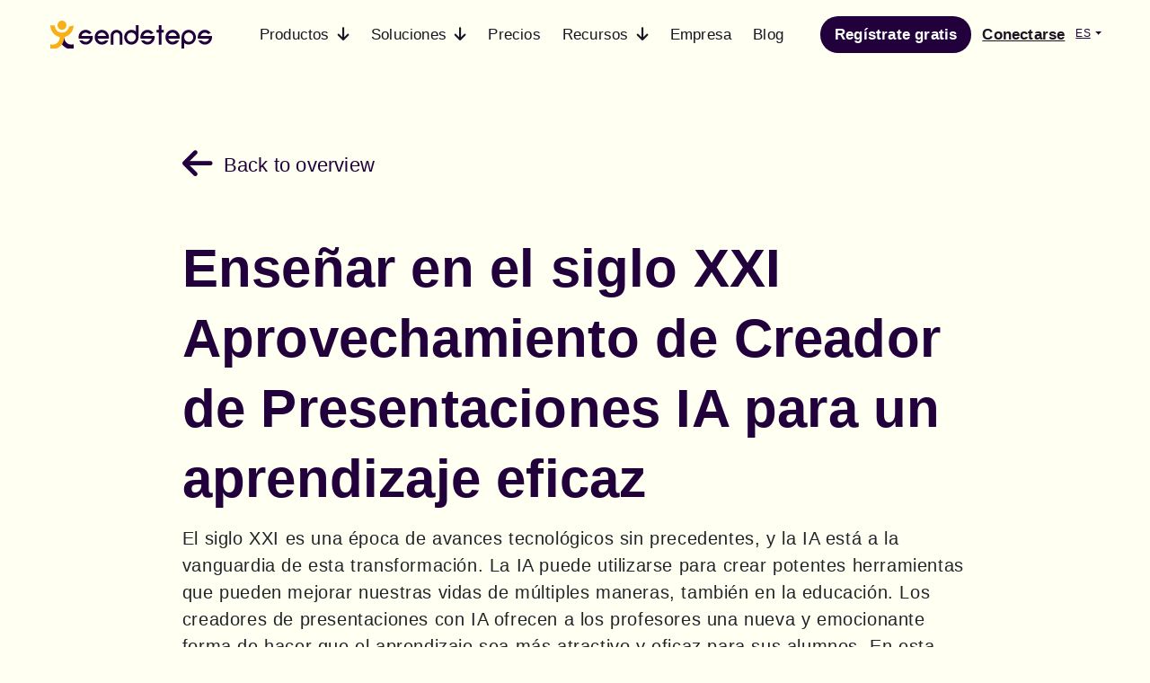

--- FILE ---
content_type: text/html; charset=utf-8
request_url: https://www.sendsteps.com/es/blog/ensenar-en-el-siglo-xxi-aprovechamiento-de-ai-presentation-maker-para-un-aprendizaje-eficaz/
body_size: 15192
content:
<!DOCTYPE html><html lang="es"><head><meta name="viewport" content="width=device-width, initial-scale=1.0"/><meta charSet="utf-8"/><meta http-equiv="X-UA-Compatible" content="IE=edge"/><meta name="description" content="En este blog escribimos sobre la enseñanza en el siglo XXI y cómo los creadores de presentaciones basados en IA pueden utilizarse para un aprendizaje eficaz."/><meta name="google-adsense-account" content="ca-pub-5640532671081614"/><meta name="robots" content="index, follow"/><link rel="icon" href="/favicon.ico"/><link rel="canonical" href="https://www.sendsteps.com/es/blog/ensenar-en-el-siglo-xxi-aprovechamiento-de-ai-presentation-maker-para-un-aprendizaje-eficaz/"/><title>Enseñanza del siglo XXI Creador de Presentaciones IA &amp; Effective Learning</title><meta name="next-head-count" content="9"/><script>
                (function(w,d,s,l,i){w[l]=w[l]||[];w[l].push({'gtm.start':
                new Date().getTime(),event:'gtm.js'});var f=d.getElementsByTagName(s)[0],
                j=d.createElement(s),dl=l!='dataLayer'?'&l='+l:'';j.async=true;j.src=
                'https://www.googletagmanager.com/gtm.js?id='+i+dl;f.parentNode.insertBefore(j,f);
                })(window,document,'script','dataLayer','GTM-MGW6DV');</script><link rel="preload" href="/_next/static/css/ae82e63f63590bcb.css" as="style"/><link rel="stylesheet" href="/_next/static/css/ae82e63f63590bcb.css" data-n-g=""/><link rel="preload" href="/_next/static/css/039623e02e17fb53.css" as="style"/><link rel="stylesheet" href="/_next/static/css/039623e02e17fb53.css" data-n-p=""/><noscript data-n-css=""></noscript><script defer="" nomodule="" src="/_next/static/chunks/polyfills-c67a75d1b6f99dc8.js"></script><script src="/_next/static/chunks/webpack-ad38621529adb5ca.js" defer=""></script><script src="/_next/static/chunks/framework-79bce4a3a540b080.js" defer=""></script><script src="/_next/static/chunks/main-0b615b72c02e4bca.js" defer=""></script><script src="/_next/static/chunks/pages/_app-47c0592a458f66ea.js" defer=""></script><script src="/_next/static/chunks/1178-33507a97548d664d.js" defer=""></script><script src="/_next/static/chunks/1728-ec3ab19cad1beeb9.js" defer=""></script><script src="/_next/static/chunks/9427-b0e512b3da6b1593.js" defer=""></script><script src="/_next/static/chunks/10-ad54b4c108bb8caa.js" defer=""></script><script src="/_next/static/chunks/7276-5334f5cade0e0bfd.js" defer=""></script><script src="/_next/static/chunks/pages/%5B%5B...slug%5D%5D-4548050041fbfb11.js" defer=""></script><script src="/_next/static/jvPglnFsvvso5b76-jrqS/_buildManifest.js" defer=""></script><script src="/_next/static/jvPglnFsvvso5b76-jrqS/_ssgManifest.js" defer=""></script></head><body><noscript><iframe src="https://www.googletagmanager.com/ns.html?id=GTM-MGW6DV" style="height:0;width:0;display:none;visibility:hidden"></iframe></noscript><div id="__next" data-reactroot=""><nav class="navbar navbar-expand-lg clearHeader"><div class="navigation-container scrollNav"><a class="navbar-brand" href="/es/"><div class="forComputer"><img class="logoImg logoDark" src="/assets/images/brand/logo.svg" alt="Sendsteps"/><img class="logoImg logoWhite" src="/assets/images/brand/logo-white.svg" alt="Sendsteps"/></div><div class="forMobile"><img class="smlogoImg logoDark" src="/assets/images/brand/smlogo.svg" alt="Sendsteps"/><img class="smlogoImg logoWhite" src="/assets/images/brand/smlogo-white.svg" alt="Sendsteps"/></div></a><div class="flex-fill text-end ssbutton forMobile"><a class="nav-link smsignUpBtn" href="/es/registrar/" data-eltype="button" data-elaction="Sign up free" data-elposition="header" data-elscreen="https://www.sendsteps.com/es/blog/ensenar-en-el-siglo-xxi-aprovechamiento-de-ai-presentation-maker-para-un-aprendizaje-eficaz/">Regístrate gratis</a></div><button class="navbar-toggler" type="button" data-bs-toggle="offcanvas" data-bs-target="#offcanvasRight" aria-controls="offcanvasRight"><i class="fa-solid fa-bars"></i></button><div class="collapse navbar-collapse justify-content-between" id="navbarNavDropdown"><ul class="navbar-nav m-auto"><li class="nav-item dropdown"><a class="nav-link" href="#" id="navbarDropdownMenuLink" role="button" data-bs-toggle="dropdown" aria-expanded="false"><span>Productos<!-- --> <i class="fa-solid fa-arrow-down"></i></span></a><ul class="dropdown-menu navDrop" aria-labelledby="navbarDropdownMenuLink"><li><a class="dropdown-item" href="/es/productos/">Resumen</a></li><li><a class="dropdown-item" href="/es/creador-de-presentaciones-ia/">IA Presentaciones</a></li><li><a class="dropdown-item" href="/es/preguntas/">Presentación interactiva</a></li><li><a class="dropdown-item" href="/es/preguntas/preguntas-y-respuestas/">Preguntas y respuestas</a></li><li><a class="dropdown-item" href="/es/preguntas/nube-de-palabras/">Nube de palabras</a></li><li><a class="dropdown-item" href="/es/preguntas/concurso/">Cuestionario en directo</a></li><li><a class="dropdown-item" href="/en/blog/changelog-sendsteps-ai/">What&#x27;s New</a></li></ul></li><li class="nav-item dropdown"><a class="nav-link" href="#" id="navbarDropdownMenuLink" role="button" data-bs-toggle="dropdown" aria-expanded="false"><span>Soluciones<!-- --> <i class="fa-solid fa-arrow-down"></i></span></a><ul class="dropdown-menu navDrop" aria-labelledby="navbarDropdownMenuLink"><li><a class="dropdown-item" href="/es/presentaciones-de-ia-para-estudiantes/">Estudiantes</a></li><li><a class="dropdown-item" href="/es/soluciones/educacion/">Educación</a></li><li><a class="dropdown-item" href="/es/presentaciones-de-ia-para-profesionales/">Profesionales</a></li></ul></li><li class="nav-item dropdown"><a class="nav-link" href="/es/precios/"><span>Precios</span></a><ul class="dropdown-menu navDrop" aria-labelledby="navbarDropdownMenuLink"></ul></li><li class="nav-item dropdown"><a class="nav-link" href="#" id="navbarDropdownMenuLink" role="button" data-bs-toggle="dropdown" aria-expanded="false"><span>Recursos<!-- --> <i class="fa-solid fa-arrow-down"></i></span></a><ul class="dropdown-menu navDrop" aria-labelledby="navbarDropdownMenuLink"><li><a class="dropdown-item" href="https://support.sendsteps.com/portal/en/kb">Centro de ayuda</a></li></ul></li><li class="nav-item dropdown"><a class="nav-link" href="/es/sendsteps-para-empresas/"><span>Empresa</span></a><ul class="dropdown-menu navDrop" aria-labelledby="navbarDropdownMenuLink"></ul></li><li class="nav-item dropdown"><a class="nav-link" href="/es/blog/"><span>Blog</span></a><ul class="dropdown-menu navDrop" aria-labelledby="navbarDropdownMenuLink"></ul></li></ul><ul class="navbar-nav ml-auto pt-3 pb-3"><a class="nav-link signUpBtn" href="/es/registrar/" data-eltype="button" data-elaction="Sign up free" data-elposition="header" data-elscreen="https://www.sendsteps.com/es/blog/ensenar-en-el-siglo-xxi-aprovechamiento-de-ai-presentation-maker-para-un-aprendizaje-eficaz/">Regístrate gratis</a><a class="nav-link loginBtn" href="https://web.sendsteps.com" data-eltype="button" data-elaction="log_in" data-elposition="header" data-elscreen="https://www.sendsteps.com/es/blog/ensenar-en-el-siglo-xxi-aprovechamiento-de-ai-presentation-maker-para-un-aprendizaje-eficaz/">Conectarse</a><span><a class="navFlag dropdown-toggle" href="#" id="navbarDropdownMenuLink" role="button" data-bs-toggle="dropdown" aria-expanded="false">ES</a><ul class="dropdown-menu dropdown-flag" aria-labelledby="navbarDropdownMenuLink"><li class="active-language">Español</li><li><a class="dropdown-item" href="/de/blog/lehren-im-21-jahrhundert-der-einsatz-von-ai-presentation-maker-fur-effektives-lernen/">Deutsch</a></li><li><a class="dropdown-item" href="/en/blog/teaching-in-the-21st-century/">English</a></li></ul></span></ul></div></div></nav><div class="offcanvas offcanvas-end" tabindex="-1" id="offcanvasRight" aria-labelledby="offcanvasRightLabel"><div class="offcanvas-header"><div class="flex-fill"><img class="smlogoImg" src="/assets/images/brand/sidebarLogo.svg" alt="Sendsteps"/></div><a class="navFlag dropdown-toggle" href="#" id="navbarDropdownMenuLink" role="button" data-bs-toggle="dropdown" aria-expanded="false">ES</a><ul class="dropdown-menu dropdown-flag" aria-labelledby="navbarDropdownMenuLink"><li class="active-language">Español</li><li><a class="dropdown-item" href="/de/blog/lehren-im-21-jahrhundert-der-einsatz-von-ai-presentation-maker-fur-effektives-lernen/">Deutsch</a></li><li><a class="dropdown-item" href="/en/blog/teaching-in-the-21st-century/">English</a></li></ul><button type="button" class="btn-close text-reset" data-bs-dismiss="offcanvas" aria-label="Close"></button></div><div class="offcanvas-body"><div class="sideBarLogin"><a href="https://web.sendsteps.com"><span>Log in</span></a></div><div class="sideBarMenu"><nav class="nav flex-column"><li class="nav-item dropdown"><a class="nav-link" id="navbarDropdownMenuLink" href="/es/" role="button" data-bs-toggle="dropdown" aria-expanded="false"><span>Productos<!-- --> <i class="fa-solid fa-arrow-down"></i></span></a><ul class="dropdown-menu navDrop" aria-labelledby="navbarDropdownMenuLink"><li><a class="dropdown-item" href="/es/productos/">Resumen</a></li><li><a class="dropdown-item" href="/es/creador-de-presentaciones-ia/">IA Presentaciones</a></li><li><a class="dropdown-item" href="/es/preguntas/">Presentación interactiva</a></li><li><a class="dropdown-item" href="/es/preguntas/preguntas-y-respuestas/">Preguntas y respuestas</a></li><li><a class="dropdown-item" href="/es/preguntas/nube-de-palabras/">Nube de palabras</a></li><li><a class="dropdown-item" href="/es/preguntas/concurso/">Cuestionario en directo</a></li><li><a class="dropdown-item" href="/en/blog/changelog-sendsteps-ai/">What&#x27;s New</a></li></ul></li><li class="nav-item dropdown"><a class="nav-link" id="navbarDropdownMenuLink" href="/es/" role="button" data-bs-toggle="dropdown" aria-expanded="false"><span>Soluciones<!-- --> <i class="fa-solid fa-arrow-down"></i></span></a><ul class="dropdown-menu navDrop" aria-labelledby="navbarDropdownMenuLink"><li><a class="dropdown-item" href="/es/presentaciones-de-ia-para-estudiantes/">Estudiantes</a></li><li><a class="dropdown-item" href="/es/soluciones/educacion/">Educación</a></li><li><a class="dropdown-item" href="/es/presentaciones-de-ia-para-profesionales/">Profesionales</a></li></ul></li><li class="nav-item dropdown"><a class="nav-link" id="navbarDropdownMenuLink" href="/es/precios/" role="button" data-bs-toggle="false" aria-expanded="false"><span>Precios<!-- --> </span></a><ul class="dropdown-menu navDrop" aria-labelledby="navbarDropdownMenuLink"></ul></li><li class="nav-item dropdown"><a class="nav-link" id="navbarDropdownMenuLink" href="/es/" role="button" data-bs-toggle="dropdown" aria-expanded="false"><span>Recursos<!-- --> <i class="fa-solid fa-arrow-down"></i></span></a><ul class="dropdown-menu navDrop" aria-labelledby="navbarDropdownMenuLink"><li><a class="dropdown-item" href="https://support.sendsteps.com/portal/en/kb">Centro de ayuda</a></li></ul></li><li class="nav-item dropdown"><a class="nav-link" id="navbarDropdownMenuLink" href="/es/sendsteps-para-empresas/" role="button" data-bs-toggle="false" aria-expanded="false"><span>Empresa<!-- --> </span></a><ul class="dropdown-menu navDrop" aria-labelledby="navbarDropdownMenuLink"></ul></li><li class="nav-item dropdown"><a class="nav-link" id="navbarDropdownMenuLink" href="/es/blog/" role="button" data-bs-toggle="false" aria-expanded="false"><span>Blog<!-- --> </span></a><ul class="dropdown-menu navDrop" aria-labelledby="navbarDropdownMenuLink"></ul></li></nav></div><div class="sidebarFooter"><div class="d-flex justify-content-center"></div></div></div></div><main><div><div class="backgroundNone"><section class="BlogHero_blogHero__4S3Lj"><div class="container"><div class="row justify-content-center"><div class="col-sm-12 col-md-9"><div class="BlogHero_backToOverview__dLUNB"><a href="/es/blog/" data-eltype="cta_link" data-elaction="back_to_overview" data-elposition="blog_precontent_section" data-elscreen="https://www.sendsteps.com/es/blog/ensenar-en-el-siglo-xxi-aprovechamiento-de-ai-presentation-maker-para-un-aprendizaje-eficaz/"><i class="fa-solid fa-arrow-left"></i>Back to overview</a></div><h1 class="BlogHero_left__7xbji">Enseñar en el siglo XXI Aprovechamiento de Creador de Presentaciones IA para un aprendizaje eficaz</h1><p class="BlogHero_left__7xbji"><p>El siglo XXI es una época de avances tecnológicos sin precedentes, y la IA está a la vanguardia de esta transformación. La IA puede utilizarse para crear potentes herramientas que pueden mejorar nuestras vidas de múltiples maneras, también en la educación. Los creadores de presentaciones con IA ofrecen a los profesores una nueva y emocionante forma de hacer que el aprendizaje sea más atractivo y eficaz para sus alumnos. En esta entrada del blog, exploraremos cómo se pueden aprovechar los creadores de presentaciones de IA para que la enseñanza y el aprendizaje en el siglo XXI sean más fáciles y eficaces.</p></p></div></div></div></section></div></div><div><div class="backgroundNone"><section class="BlogContent_blogContent__EI58f"><div class="container"><div class="row justify-content-center"><div class="col-sm-12 col-md-9"><div class="row align-items-center"><div class="col-md-12"><img src="https://cdn.sendsteps.com/website/voor_een_blog_over_education_1_a584183dda.png" alt="classroom using Sendsteps.ai presentation maker" srcSet="https://cdn.sendsteps.com/website/small_voor_een_blog_over_education_1_a584183dda.png 500w, https://cdn.sendsteps.com/website/medium_voor_een_blog_over_education_1_a584183dda.png" loading="lazy"/></div><div class="col-md-12"><h2>El cambiante panorama de la educación</h2>
<p>El futuro de la educación está cambiando rápidamente, con la tecnología ocupando un lugar central. La mejor herramienta de presentación para aulas, conferencias y otros entornos de aprendizaje aprovecha ahora la inteligencia artificial (IA) para mejorar la participación de los estudiantes. <a href="/es/creador-de-presentaciones-ia/">Presentadores con inteligencia artificial</a> como Sendsteps.ai están revolucionando la forma de transmitir conocimientos a los estudiantes. Con esta nueva herramienta, los educadores pueden crear presentaciones visualmente atractivas que facilitan a los estudiantes la comprensión de conceptos difíciles. Aprovechando el poder de la IA, estas plataformas están dando paso a una nueva era de enseñanza interactiva y eficaz.</p>
<p>En esencia, el uso de creadores de presentaciones basados en IA proporciona a los alumnos una experiencia de aprendizaje envolvente. Los profesores tienen más flexibilidad en su estilo de presentación y pueden incorporar contenido multimedia a sus diapositivas. Con acceso a una biblioteca de imágenes, vídeos y clips de audio, los profesores pueden crear presentaciones que realmente capten la atención de su audiencia.</p>
<p>Además, los creadores de presentaciones basados en IA también facilitan a los profesores la adaptación de los contenidos a cada alumno. Mediante el uso de tecnologías basadas en IA, como el procesamiento del lenguaje natural y el aprendizaje automático, los educadores pueden desarrollar diapositivas personalizadas que se adapten a las necesidades e intereses de cada alumno. Como resultado, los profesores pueden personalizar las lecciones en función de los objetivos de aprendizaje de cada alumno y ayudar a garantizar que todos obtengan el máximo beneficio educativo de su experiencia de aprendizaje.</p></div></div><div class="btn-holder text-center"></div></div></div></div></section></div></div><div><div class="backgroundNone"><section class="BlogContent_blogContent__EI58f"><div class="container"><div class="row justify-content-center"><div class="col-sm-12 col-md-9"><h2>El papel de la tecnología en la educación</h2><div class="row align-items-center"><div class="col-md-7"><p>El mundo de la educación está cambiando a un ritmo vertiginoso. Las mejores herramientas de presentación y la tecnología son cada vez más importantes para mantenerse al día con el <a href="/es/blog/revolucionando-la-educacion-el-impacto-de-la-inteligencia-artificial-en-las-aulas/">panorama de la educación</a> en constante cambio y el próximo uso de la IA en la educación. Ha quedado claro que la tecnología, como los creadores de presentaciones basados en IA, es fundamental para que los educadores puedan ofrecer experiencias de aprendizaje eficaces y completas.</p></div><div class="col-md-5"><img src="https://cdn.sendsteps.com/website/AI_Presentation_Maker_1_abf9a65272.png" alt="Sendsteps.ai presentation maker tool AI" srcSet="https://cdn.sendsteps.com/website/small_AI_Presentation_Maker_1_abf9a65272.png 500w, https://cdn.sendsteps.com/website/medium_AI_Presentation_Maker_1_abf9a65272.png" loading="lazy"/></div></div><div class="btn-holder text-center"></div></div></div></div></section></div></div><div><div class="backgroundNone"><section class="BlogContent_blogContent__EI58f"><div class="container"><div class="row justify-content-center"><div class="col-sm-12 col-md-9"><div class="row align-items-center"><div class="col-sm-12"><p>La IA en la educación está permitiendo a los educadores desarrollar planes de clases más interactivos y atractivos, así como realizar un seguimiento del progreso de los estudiantes. Con el uso de creadores de presentaciones basados en IA, los profesores pueden crear fácilmente pases de diapositivas y presentaciones que pueden utilizarse durante las clases o compartirse con los alumnos para que repasen el contenido por su cuenta. Esto no sólo facilita la enseñanza, sino que también puede ayudar a los alumnos a comprender mejor el material que están aprendiendo.</p>
<p>Además de proporcionar una experiencia de enseñanza mejorada, la tecnología también puede utilizarse para crear una experiencia de aprendizaje más personalizada. Los creadores de presentaciones basados en IA permiten la personalización, de modo que los educadores pueden adaptar sus diapositivas y materiales a las necesidades e intereses individuales de sus alumnos. Este tipo de enfoque específico de la educación puede mejorar enormemente la experiencia educativa general, tanto para el instructor como para el alumno.</p>
<p>El futuro de la educación reside en el poder de la tecnología y en su capacidad para proporcionar potentes experiencias de aprendizaje. Los creadores de presentaciones basados en IA, como Sendsteps.ai, son una de las mejores herramientas de presentación disponibles en la actualidad. Su implementación en el aula puede ayudar a garantizar que los estudiantes adquieran las habilidades y conocimientos necesarios para el éxito en el siglo XXI.</p></div></div><div class="btn-holder text-center"></div></div></div></div></section></div></div><div><div class="backgroundNone"><section class="BlogContent_blogContent__EI58f"><div class="container"><div class="row justify-content-center"><div class="col-sm-12 col-md-9"><div class="row align-items-center"><div class="col-sm-12"><h2>Ventajas de utilizar Creador de Presentaciones IA</h2>
<p>El uso de un creador de presentaciones AI está revolucionando la forma de enseñar de los educadores. No sólo puede hacer que las presentaciones sean más fáciles, sino que también puede ayudar a que el aprendizaje sea más eficaz para los estudiantes. Un creador de presentaciones AI es una poderosa herramienta que puede crear presentaciones atractivas y llamativas con facilidad. Puede ahorrar tiempo a los educadores y proporcionarles la mejor herramienta de presentación para utilizar en el aula.</p>
<p>Un creador de presentaciones AI se puede utilizar para crear presentaciones visualmente atractivas con vídeos incrustados, gráficos e imágenes. Esto hace que la enseñanza de temas <a href="/es/blog/como-conseguir-mas-interactividad-en-su-clase-de-licenciatura/">más atractivo</a> y proporciona a los estudiantes una experiencia interactiva. Con un creador de presentaciones AI, los educadores pueden crear una presentación única con facilidad, dando a los estudiantes una experiencia de aprendizaje interesante y envolvente.</p>
<p>Además de ser una herramienta eficaz para crear presentaciones, los creadores de presentaciones AI también permiten a los educadores realizar un seguimiento del progreso de los estudiantes. Los educadores pueden utilizarlos para supervisar el progreso de cada alumno a lo largo de la lección. Esto les permite evaluar qué temas comprenden los alumnos y cuáles necesitan más ayuda. Estos datos pueden utilizarse para mejorar la eficacia de la lección, haciendo que el aprendizaje sea más eficiente y exitoso.</p>
<p>El uso de un creador de presentaciones AI también permite a los educadores preparar mejor las clases con antelación. Los educadores pueden personalizar fácilmente sus presentaciones y crear recursos con antelación, ahorrando tiempo en la preparación de las clases. Esto garantiza que cada lección sea eficaz y esté bien planificada.</p>
<p>En general, los creadores de presentaciones de IA son herramientas muy valiosas para los educadores de hoy en día. Proporcionan a los profesores una forma rentable de crear presentaciones atractivas e interactivas, hacer un seguimiento del progreso de los alumnos y preparar mejor las clases. A medida que la tecnología sigue avanzando, el futuro de la educación está en los creadores de presentaciones de IA.</p></div></div><div class="btn-holder text-center"></div></div></div></div></section></div></div><div><div class="backgroundNone"><section class="BlogContent_blogContent__EI58f"><div class="container"><div class="row justify-content-center"><div class="col-sm-12 col-md-9"><div class="row align-items-center"><div class="col-sm-12"><h2>Cómo utilizar un Creador de Presentaciones IA para un aprendizaje eficaz</h2>
<p>Con el cambiante panorama de la educación en el siglo XXI, es esencial aprovechar la mejor herramienta de presentación para un aprendizaje eficaz. Los creadores de presentaciones de IA proporcionan a los educadores una forma eficiente y eficaz de transmitir contenidos. Con un creador de presentaciones AI, los educadores pueden crear presentaciones visualmente atractivas que se pueden adaptar fácilmente a diferentes audiencias de estudiantes.</p></div></div><div class="btn-holder text-center"></div></div></div></div></section></div></div><div><div class="backgroundNone"><section class="BlogContent_blogContent__EI58f"><div class="container"><div class="row justify-content-center"><div class="col-sm-12 col-md-9"><div class="row align-items-center"><div class="col-md-7"><p>Al utilizar los presentadores de AI para un aprendizaje eficaz, los educadores deben tener en cuenta algunos pasos importantes. En primer lugar, deben seleccionar <a href="/es/blog/los-5-principales-creadores-de-presentaciones-de-ia-para-2023-una-comparacion/">a good AI presentation maker</a>, tome <a href="/es/creador-de-presentaciones-ia/">Sendsteps.ai</a> como ejemplo. Esta plataforma ofrece una amplia gama de funciones para garantizar que cada presentación se adapte a las necesidades de los alumnos. En segundo lugar, deben planificar la presentación con antelación para asegurarse de que está bien organizada y optimizada para lograr la máxima participación y aprendizaje. Por último, deben crear diapositivas y otras ayudas visuales que capten los puntos clave de la lección y mejoren la comprensión de los alumnos.</p></div><div class="col-md-5"><img src="https://cdn.sendsteps.com/website/Learn_Effective_Use_Sendsteps_ai_2f6e8a0482.png" alt="Sendsteps.ai presentation maker tool AI" srcSet="https://cdn.sendsteps.com/website/small_Learn_Effective_Use_Sendsteps_ai_2f6e8a0482.png 500w, https://cdn.sendsteps.com/website/medium_Learn_Effective_Use_Sendsteps_ai_2f6e8a0482.png" loading="lazy"/></div></div><div class="btn-holder text-center"></div></div></div></div></section></div></div><div><div class="backgroundNone"><section class="BlogContent_blogContent__EI58f"><div class="container"><div class="row justify-content-center"><div class="col-sm-12 col-md-9"><div class="row align-items-center"><div class="col-sm-12"><p>Se ha demostrado que el uso de un creador de presentaciones AI tiene muchas ventajas en el aula. Ayuda a los alumnos a aprender de forma más eficaz al proporcionarles elementos visuales que les ayudan a comprender mejor los conceptos. También permite a los educadores crear rápidamente presentaciones que pueden adaptarse fácilmente a diferentes audiencias de estudiantes. Por último, fomenta la expresión creativa y la colaboración entre los estudiantes, lo que es vital para el éxito del aprendizaje en el futuro de la educación.</p>
<p>Al aprovechar el poder de los creadores de presentaciones de IA, los educadores pueden crear lecciones atractivas y eficaces que ayuden a sus alumnos a alcanzar el éxito en el aula. Siguiendo estos sencillos pasos, los educadores pueden asegurarse de que sus lecciones están optimizadas para lograr el máximo compromiso y aprendizaje de sus alumnos.</p></div></div><div class="btn-holder text-center"></div></div></div></div></section></div></div><div><div class="backgroundNone"><section class="BlogContent_blogContent__EI58f"><div class="container"><div class="row justify-content-center"><div class="col-sm-12 col-md-9"><div class="row align-items-center"><div class="col-sm-12"><h2>Casos prácticos de Creador de Presentaciones IAs en acción</h2>
<p>El uso de un creador de presentaciones de IA es cada vez más popular, y hay una variedad de diferentes estudios de casos que muestran los beneficios del uso de dicha tecnología para un aprendizaje eficaz. Por ejemplo, Sendsteps.ai es una de las mejores herramientas de presentación del mercado que puede ayudar a mejorar la eficiencia y la eficacia de la enseñanza en el siglo XXI.</p>
<p>Sendsteps.ai ha sido utilizado por una gran variedad de instituciones educativas, desde escuelas primarias hasta universidades, para crear presentaciones atractivas e interactivas. Su interfaz fácil de usar, su creador automático de presentaciones basado en el tema y las palabras clave y su proceso de diseño automatizado permiten a los profesores crear rápidamente presentaciones atractivas e impactantes. Sus funciones basadas en IA permiten a los profesores añadir <a href="/es/questions/">elementos atractivos</a> como <a href="/es/sms-polling/">encuestas</a>, <a href="/es/preguntas/concurso/">cuestionarios</a> y comentarios personalizados a la presentación. Esto hace que sea mucho más fácil para los estudiantes a comprometerse con el material presentado en clase y da a los profesores la capacidad de personalizar cada presentación para satisfacer mejor las necesidades de sus estudiantes.</p>
<p>Además de en las aulas, Sendsteps.ai también puede utilizarse en programas de formación empresarial para ofrecer a los empleados presentaciones completas e interactivas que les ayuden a comprender conceptos complejos. También puede utilizarse en conferencias y convenciones a gran escala para presentar información detallada a los asistentes de forma atractiva.</p>
<p>El uso de un creador de presentaciones de IA está revolucionando la forma en que los profesores pueden enseñar, y las muchas historias de éxito que han surgido del uso de esta tecnología son prueba de su potencial. Mediante el uso de AI presentation makers, los profesores pueden dar vida a sus presentaciones, hacer sus lecciones más interactivas y atractivas, y crear una experiencia de aprendizaje inolvidable para sus estudiantes. Un creador de presentaciones con IA es, sin duda, el futuro de la educación, y es probable que su uso siga creciendo en popularidad.</p></div></div><div class="btn-holder text-center"><div class="button-wrapper animation-planet"><div class="button btnDefault_cta"><a href="/es/registrar/" data-eltype="button" data-elaction="¡prueba_sendsteps_ahora!" data-elposition="blog" data-elscreen="https://www.sendsteps.com/es/blog/ensenar-en-el-siglo-xxi-aprovechamiento-de-ai-presentation-maker-para-un-aprendizaje-eficaz/"><span>¡Prueba Sendsteps ahora!</span></a></div></div></div></div></div></div></section></div></div><div><div class="backgroundNone"><div class="container"><div class="row justify-content-center"><div class="col-sm-12 col-md-9"><div class="AuthorBlock_aboutProfile__iqGb3"><div class="AuthorBlock_aboutBody__O7XyK"><div class="row align-items-center"><div class="col-md-4"><div class="AuthorBlock_mmprofile__wDL_z"><img src="https://cdn.sendsteps.com/website/Job_e89b909768.png" alt="Cartoon author Job Bresser" loading="lazy"/></div><div class="AuthorBlock_proContact__lVazp"><a href="tel:+31 20 716 3656"><i class="fa-solid fa-phone"></i>+31 20 716 3656</a></div><div class="AuthorBlock_proContact__lVazp"><a href="mailto:marketing@sendsteps.com"><i class="fa-solid fa-envelope"></i>marketing@sendsteps.com</a></div><div class="AuthorBlock_proContact__lVazp"><a target="_blank" href="https://www.linkedin.com/in/job-bresser-67abb9234/"><i class="fa-brands fa-linkedin-in"></i>Job Bresser</a></div></div><div class="col-md-8"><h4>Job Bresser</h4><p><p>Job es becario y se dedica principalmente a crear contenidos y gestionar las redes sociales de la empresa. Job es muy creativo. Utiliza su creatividad para crear blogs y nuevas funciones en el sitio web. Job siempre está abierto a nuevas experiencias y está dispuesto a aprender cosas nuevas y a enseñar a los demás.</p></p></div></div></div><div class="AuthorBlock_aboutFooter__29VZ2"><div class="AuthorBlock_aboutSocial__6MHZm"><a href="https://twitter.com/Sendsteps"><div class="twitter"><i class="fa-brands text-white fa-twitter"></i></div></a><a href="https://www.facebook.com/Sendsteps"><div class="facebook"><i class="fa-brands text-white fa-facebook"></i></div></a><a href="https://www.linkedin.com/company/sendsteps/"><div class="linkedin"><i class="fa-brands text-white fa-linkedin"></i></div></a><a href="https://www.instagram.com/sendsteps/"><div class="instagram"><i class="fa-brands text-white fa-instagram"></i></div></a></div></div></div></div></div></div></div></div></main><footer><div class="container"><div class="row"><div class="col-md-1"><div class="logo"><img width="36" height="42" src="/assets/images/brand/logo-footer.svg" alt="Sendsteps"/></div></div><div class="col-md-11"><div class="row"><div class="col-12 col-sm-6 col-md-6 col-xl-3"><span class="footer-title">Qué ofrecemos</span><ul class="nav flex-column"><li class="nav-item"><a class="nav-link" href="/es/creador-de-presentaciones-ia/">Creador de presentaciones IA</a></li><li class="nav-item"><a class="nav-link" href="/es/presentacion-powerpoint-de-ia/">Presentación PowerPoint de IA</a></li><li class="nav-item"><a class="nav-link" href="/es/preguntas/">Presentación interactiva</a></li><li class="nav-item"><a class="nav-link" href="/es/opciones-de-marca/">Opciones de marca</a></li><li class="nav-item"><a class="nav-link" href="/es/servicios-profesionales-para-acontecimientos/">Servicios profesionales para eventos</a></li><li class="nav-item"><a class="nav-link" href="/es/sendsteps-para-empresas/">Sendsteps para empresas</a></li><li class="nav-item"><a class="nav-link" href="/es/preguntas/preguntas-y-respuestas/">Preguntas y respuestas en vivo</a></li><li class="nav-item"><a class="nav-link" href="/es/preguntas/nube-de-palabras/">Nubes de palabras en vivo</a></li><li class="nav-item"><a class="nav-link" href="/es/preguntas/concurso/">Concursos en vivo</a></li></ul></div><div class="col-12 col-sm-6 col-md-6 col-xl-3"><span class="footer-title">Soluciones</span><ul class="nav flex-column"><li class="nav-item"><a class="nav-link" href="/es/presentaciones-de-ia-para-estudiantes/">Presentaciones de IA para estudiantes</a></li><li class="nav-item"><a class="nav-link" href="/es/soluciones/educacion/">Presentaciones de IA para educación</a></li><li class="nav-item"><a class="nav-link" href="/es/presentaciones-de-ia-para-profesionales/">Presentaciones de IA para profesionales</a></li><li class="nav-item"><a class="nav-link" href="/es/soluciones/sistema-estudiante-responde/">Examine a sus alumnos</a></li><li class="nav-item"><a class="nav-link" href="/es/soluciones/sistema-aula-responde/">Involucre a sus alumnos</a></li></ul></div><div class="col-12 col-sm-6 col-md-6 col-xl-3"><span class="footer-title">Recursos</span><ul class="nav flex-column"><li class="nav-item"><a class="nav-link" href="/es/blog/">Blog</a></li><li class="nav-item"><a class="nav-link" href="/en/customer-stories/">Historias de clientes</a></li><li class="nav-item"><a class="nav-link" href="https://support.sendsteps.com/portal/en/kb">Centro de ayuda</a></li></ul></div><div class="col-12 col-sm-6 col-md-6 col-xl-3"><span class="footer-title">Compañía</span><ul class="nav flex-column"><li class="nav-item"><a class="nav-link" href="/es/contacto/">Contacto</a></li><li class="nav-item"><a class="nav-link" href="/es/quienes-somos/">Quiénes somos</a></li><li class="nav-item"><a class="nav-link" href="https://jobs.sendsteps.com/">Vacantes</a></li><li class="nav-item"><a class="nav-link" href="/es/formas-de-pago/">Formas de pago</a></li><li class="nav-item"><a class="nav-link" href="/en/legal/">Legal</a></li><li class="nav-item"><a class="nav-link" href="/en/cookie-statement/">Cookies</a></li><li class="nav-item"><a class="nav-link" href="/es/seguridad-de-datos/">Seguridad de datos</a></li><li class="nav-item"><a class="nav-link" href="/en/legal/#compliance">Certificación ISO</a></li></ul></div></div></div></div><div class="footerBottom"><div class="row"><div class="col-md-12 col-xl-5"><div class="footerSocial"><a href="https://www.facebook.com/Sendsteps" target="_blank" data-eltype="icon" data-elaction="facebook_icon" data-elposition="mobile_menu" data-elscreen="https://www.sendsteps.com/en/"><i class="fa-brands fa-facebook"></i></a><a href="https://twitter.com/Sendsteps" target="_blank" data-eltype="icon" data-elaction="twitter_icon" data-elposition="mobile_menu" data-elscreen="https://www.sendsteps.com/en/"><i class="fa-brands fa-twitter"></i></a><a href="https://www.linkedin.com/company/887728?trk=vsrp_companies_cluster_name&amp;trkInfo=VSRPsearchId%3A43009701409223681475%2CVSRPtargetId%3A887728%2CVSRPcmpt%3Acompanies_cluster" target="_blank" data-eltype="icon" data-elaction="linkedin_icon" data-elposition="mobile_menu" data-elscreen="https://www.sendsteps.com/en/"><i class="fa-brands fa-linkedin-in"></i></a><a href="https://www.youtube.com/user/SendstepsGroup" target="_blank" data-eltype="icon" data-elaction="youtube_icon" data-elposition="mobile_menu" data-elscreen="https://www.sendsteps.com/en/"><i class="fa-brands fa-youtube"></i></a><a href="https://www.instagram.com/sendsteps/" target="_blank" data-eltype="icon" data-elaction="instagram_icon" data-elposition="mobile_menu" data-elscreen="https://www.sendsteps.com/en/"><i class="fa-brands fa-instagram"></i></a></div></div><div class="col-md-12 col-xl-7"><ul class="nav justify-content-end"><li class="nav-item"><a class="nav-link" href="https://www.sendsteps.com/en/legal/" data-eltype="link" data-elaction="terms_of_service" data-elposition="footer_submenu" data-elscreen="https://www.sendsteps.com/en/">Terms of service</a></li><li class="nav-item"><a class="nav-link" href="https://www.sendsteps.com/en/legal/#privacy" data-eltype="link" data-elaction="privacy_statement" data-elposition="footer_submenu" data-elscreen="https://www.sendsteps.com/en/">Privacy statement</a></li><li class="nav-item"><a class="nav-link disabled">© Copyright 2026 Sendsteps</a></li></ul></div></div><div class="row"><div class="iso"><img src="/assets/images/logos/gdpr-compliant-badge-v2.svg" alt="GDPR compliant badge"/><img src="/assets/images/logos/iso-iec-27001-badge--purple.png" alt="ISO 27001 badge"/></div></div></div></div></footer><script src="/assets/bootstrap5/js/bootstrap.bundle.js"></script></div><script id="__NEXT_DATA__" type="application/json">{"props":{"pageProps":{"apiURL":"https://api.sendsteps.com","webUrl":"https://web.sendsteps.com","adsenseAccount":"ca-pub-5640532671081614","socialLinks":{"socialLinkFacebook":"","socialLinkTwitter":null,"socialLinkLinkedin":null,"socialLinkYoutube":null},"collection":"blogs","category":"blog","pageData":[{"attributes":{"slug":"ensenar-en-el-siglo-xxi-aprovechamiento-de-ai-presentation-maker-para-un-aprendizaje-eficaz","seoBlock":{"pageTitle":"Enseñanza del siglo XXI Creador de Presentaciones IA \u0026 Effective Learning","pageDescription":"En este blog escribimos sobre la enseñanza en el siglo XXI y cómo los creadores de presentaciones basados en IA pueden utilizarse para un aprendizaje eficaz.","addDefaultOpenGraphMetaTags":false},"author":{"data":{"attributes":{"name":"Job Bresser","email":"marketing@sendsteps.com","phone":"+31 20 716 3656","linkedIn":"https://www.linkedin.com/in/job-bresser-67abb9234/","description":"Job es becario y se dedica principalmente a crear contenidos y gestionar las redes sociales de la empresa. Job es muy creativo. Utiliza su creatividad para crear blogs y nuevas funciones en el sitio web. Job siempre está abierto a nuevas experiencias y está dispuesto a aprender cosas nuevas y a enseñar a los demás.","image":{"data":{"attributes":{"url":"https://sendsteps-cdn-bucket.s3.eu-central-1.amazonaws.com/website/Job_e89b909768.png","alternativeText":"Cartoon author Job Bresser","formats":{"xsmall":{"name":"xsmall_Job.png","hash":"xsmall_Job_e89b909768","ext":".png","mime":"image/png","path":null,"width":100,"height":100,"size":21.63,"url":"https://sendsteps-cdn-bucket.s3.eu-central-1.amazonaws.com/website/xsmall_Job_e89b909768.png"}}}}}}}},"blogHeroBlock":{"title":"Enseñar en el siglo XXI Aprovechamiento de Creador de Presentaciones IA para un aprendizaje eficaz","description":"El siglo XXI es una época de avances tecnológicos sin precedentes, y la IA está a la vanguardia de esta transformación. La IA puede utilizarse para crear potentes herramientas que pueden mejorar nuestras vidas de múltiples maneras, también en la educación. Los creadores de presentaciones con IA ofrecen a los profesores una nueva y emocionante forma de hacer que el aprendizaje sea más atractivo y eficaz para sus alumnos. En esta entrada del blog, exploraremos cómo se pueden aprovechar los creadores de presentaciones de IA para que la enseñanza y el aprendizaje en el siglo XXI sean más fáciles y eficaces.","alignment":"Left","image":{"data":{"attributes":{"url":"https://sendsteps-cdn-bucket.s3.eu-central-1.amazonaws.com/website/voor_een_blog_over_education_d40d9fdca7.png","alternativeText":"classroom using Sendsteps.ai presentation maker","formats":{"thumbnail":{"name":"thumbnail_voor een blog over education.png","hash":"thumbnail_voor_een_blog_over_education_d40d9fdca7","ext":".png","mime":"image/png","path":null,"width":156,"height":156,"size":20.63,"url":"https://sendsteps-cdn-bucket.s3.eu-central-1.amazonaws.com/website/thumbnail_voor_een_blog_over_education_d40d9fdca7.png"},"xsmall":{"name":"xsmall_voor een blog over education.png","hash":"xsmall_voor_een_blog_over_education_d40d9fdca7","ext":".png","mime":"image/png","path":null,"width":100,"height":100,"size":11.41,"url":"https://sendsteps-cdn-bucket.s3.eu-central-1.amazonaws.com/website/xsmall_voor_een_blog_over_education_d40d9fdca7.png"},"small":{"name":"small_voor een blog over education.png","hash":"small_voor_een_blog_over_education_d40d9fdca7","ext":".png","mime":"image/png","path":null,"width":200,"height":200,"size":28.84,"url":"https://sendsteps-cdn-bucket.s3.eu-central-1.amazonaws.com/website/small_voor_een_blog_over_education_d40d9fdca7.png"},"medium":{"name":"medium_voor een blog over education.png","hash":"medium_voor_een_blog_over_education_d40d9fdca7","ext":".png","mime":"image/png","path":null,"width":400,"height":400,"size":75.42,"url":"https://sendsteps-cdn-bucket.s3.eu-central-1.amazonaws.com/website/medium_voor_een_blog_over_education_d40d9fdca7.png"},"xlarge":{"name":"xlarge_voor een blog over education.png","hash":"xlarge_voor_een_blog_over_education_d40d9fdca7","ext":".png","mime":"image/png","path":null,"width":900,"height":900,"size":250.14,"url":"https://sendsteps-cdn-bucket.s3.eu-central-1.amazonaws.com/website/xlarge_voor_een_blog_over_education_d40d9fdca7.png"},"large":{"name":"large_voor een blog over education.png","hash":"large_voor_een_blog_over_education_d40d9fdca7","ext":".png","mime":"image/png","path":null,"width":600,"height":600,"size":137.87,"url":"https://sendsteps-cdn-bucket.s3.eu-central-1.amazonaws.com/website/large_voor_een_blog_over_education_d40d9fdca7.png"}}}}}},"localizations":{"data":[{"attributes":{"locale":"de","slug":"lehren-im-21-jahrhundert-der-einsatz-von-ai-presentation-maker-fur-effektives-lernen"}},{"attributes":{"locale":"en","slug":"teaching-in-the-21st-century"}}]},"index":true,"follow":true,"category":{"data":{"attributes":{"Title":"Blog","Path":"blog","localizations":{"data":[{"attributes":{"locale":"de","Title":"Blog","Path":"blog"}},{"attributes":{"locale":"en","Title":"Blog","Path":"blog"}},{"attributes":{"locale":"nl","Title":"Blog","Path":"blog"}}]}}}},"contentZone":[{"__typename":"ComponentLayoutBlogContent","title":"","description":"## El cambiante panorama de la educación\n\nEl futuro de la educación está cambiando rápidamente, con la tecnología ocupando un lugar central. La mejor herramienta de presentación para aulas, conferencias y otros entornos de aprendizaje aprovecha ahora la inteligencia artificial (IA) para mejorar la participación de los estudiantes. [Presentadores con inteligencia artificial](/es/creador-de-presentaciones-ia/) como Sendsteps.ai están revolucionando la forma de transmitir conocimientos a los estudiantes. Con esta nueva herramienta, los educadores pueden crear presentaciones visualmente atractivas que facilitan a los estudiantes la comprensión de conceptos difíciles. Aprovechando el poder de la IA, estas plataformas están dando paso a una nueva era de enseñanza interactiva y eficaz.  \n\nEn esencia, el uso de creadores de presentaciones basados en IA proporciona a los alumnos una experiencia de aprendizaje envolvente. Los profesores tienen más flexibilidad en su estilo de presentación y pueden incorporar contenido multimedia a sus diapositivas. Con acceso a una biblioteca de imágenes, vídeos y clips de audio, los profesores pueden crear presentaciones que realmente capten la atención de su audiencia.  \n\nAdemás, los creadores de presentaciones basados en IA también facilitan a los profesores la adaptación de los contenidos a cada alumno. Mediante el uso de tecnologías basadas en IA, como el procesamiento del lenguaje natural y el aprendizaje automático, los educadores pueden desarrollar diapositivas personalizadas que se adapten a las necesidades e intereses de cada alumno. Como resultado, los profesores pueden personalizar las lecciones en función de los objetivos de aprendizaje de cada alumno y ayudar a garantizar que todos obtengan el máximo beneficio educativo de su experiencia de aprendizaje.\n\n  ","dataElPosition":"","image":{"data":{"attributes":{"url":"https://sendsteps-cdn-bucket.s3.eu-central-1.amazonaws.com/website/voor_een_blog_over_education_1_a584183dda.png","alternativeText":"classroom using Sendsteps.ai presentation maker","formats":{"thumbnail":{"name":"thumbnail_voor een blog over education (1).png","hash":"thumbnail_voor_een_blog_over_education_1_a584183dda","ext":".png","mime":"image/png","path":null,"width":187,"height":156,"size":28.79,"url":"https://sendsteps-cdn-bucket.s3.eu-central-1.amazonaws.com/website/thumbnail_voor_een_blog_over_education_1_a584183dda.png"},"xsmall":{"name":"xsmall_voor een blog over education (1).png","hash":"xsmall_voor_een_blog_over_education_1_a584183dda","ext":".png","mime":"image/png","path":null,"width":100,"height":83,"size":11.99,"url":"https://sendsteps-cdn-bucket.s3.eu-central-1.amazonaws.com/website/xsmall_voor_een_blog_over_education_1_a584183dda.png"},"small":{"name":"small_voor een blog over education (1).png","hash":"small_voor_een_blog_over_education_1_a584183dda","ext":".png","mime":"image/png","path":null,"width":200,"height":167,"size":31.77,"url":"https://sendsteps-cdn-bucket.s3.eu-central-1.amazonaws.com/website/small_voor_een_blog_over_education_1_a584183dda.png"},"medium":{"name":"medium_voor een blog over education (1).png","hash":"medium_voor_een_blog_over_education_1_a584183dda","ext":".png","mime":"image/png","path":null,"width":400,"height":333,"size":87.75,"url":"https://sendsteps-cdn-bucket.s3.eu-central-1.amazonaws.com/website/medium_voor_een_blog_over_education_1_a584183dda.png"},"large":{"name":"large_voor een blog over education (1).png","hash":"large_voor_een_blog_over_education_1_a584183dda","ext":".png","mime":"image/png","path":null,"width":600,"height":500,"size":157,"url":"https://sendsteps-cdn-bucket.s3.eu-central-1.amazonaws.com/website/large_voor_een_blog_over_education_1_a584183dda.png"},"xlarge":{"name":"xlarge_voor een blog over education (1).png","hash":"xlarge_voor_een_blog_over_education_1_a584183dda","ext":".png","mime":"image/png","path":null,"width":900,"height":750,"size":281.43,"url":"https://sendsteps-cdn-bucket.s3.eu-central-1.amazonaws.com/website/xlarge_voor_een_blog_over_education_1_a584183dda.png"}}}}},"imagePosition":"Center","bulletPointsType":"Unordered","bulletPoints":[],"buttons":[]},{"__typename":"ComponentLayoutBlogContent","title":"El papel de la tecnología en la educación","description":"El mundo de la educación está cambiando a un ritmo vertiginoso. Las mejores herramientas de presentación y la tecnología son cada vez más importantes para mantenerse al día con el [panorama de la educación](/es/blog/revolucionando-la-educacion-el-impacto-de-la-inteligencia-artificial-en-las-aulas/) en constante cambio y el próximo uso de la IA en la educación. Ha quedado claro que la tecnología, como los creadores de presentaciones basados en IA, es fundamental para que los educadores puedan ofrecer experiencias de aprendizaje eficaces y completas.","dataElPosition":"","image":{"data":{"attributes":{"url":"https://sendsteps-cdn-bucket.s3.eu-central-1.amazonaws.com/website/AI_Presentation_Maker_1_abf9a65272.png","alternativeText":"Sendsteps.ai presentation maker tool AI","formats":{"thumbnail":{"name":"thumbnail_AI Presentation Maker (1).png","hash":"thumbnail_AI_Presentation_Maker_1_abf9a65272","ext":".png","mime":"image/png","path":null,"width":156,"height":156,"size":15.92,"url":"https://sendsteps-cdn-bucket.s3.eu-central-1.amazonaws.com/website/thumbnail_AI_Presentation_Maker_1_abf9a65272.png"},"small":{"name":"small_AI Presentation Maker (1).png","hash":"small_AI_Presentation_Maker_1_abf9a65272","ext":".png","mime":"image/png","path":null,"width":200,"height":200,"size":21.78,"url":"https://sendsteps-cdn-bucket.s3.eu-central-1.amazonaws.com/website/small_AI_Presentation_Maker_1_abf9a65272.png"},"xlarge":{"name":"xlarge_AI Presentation Maker (1).png","hash":"xlarge_AI_Presentation_Maker_1_abf9a65272","ext":".png","mime":"image/png","path":null,"width":900,"height":900,"size":226.86,"url":"https://sendsteps-cdn-bucket.s3.eu-central-1.amazonaws.com/website/xlarge_AI_Presentation_Maker_1_abf9a65272.png"},"medium":{"name":"medium_AI Presentation Maker (1).png","hash":"medium_AI_Presentation_Maker_1_abf9a65272","ext":".png","mime":"image/png","path":null,"width":400,"height":400,"size":55.61,"url":"https://sendsteps-cdn-bucket.s3.eu-central-1.amazonaws.com/website/medium_AI_Presentation_Maker_1_abf9a65272.png"},"xsmall":{"name":"xsmall_AI Presentation Maker (1).png","hash":"xsmall_AI_Presentation_Maker_1_abf9a65272","ext":".png","mime":"image/png","path":null,"width":100,"height":100,"size":8.61,"url":"https://sendsteps-cdn-bucket.s3.eu-central-1.amazonaws.com/website/xsmall_AI_Presentation_Maker_1_abf9a65272.png"},"large":{"name":"large_AI Presentation Maker (1).png","hash":"large_AI_Presentation_Maker_1_abf9a65272","ext":".png","mime":"image/png","path":null,"width":600,"height":600,"size":108.51,"url":"https://sendsteps-cdn-bucket.s3.eu-central-1.amazonaws.com/website/large_AI_Presentation_Maker_1_abf9a65272.png"}}}}},"imagePosition":"Right","bulletPointsType":"Unordered","bulletPoints":[],"buttons":[]},{"__typename":"ComponentLayoutBlogContent","title":"","description":"La IA en la educación está permitiendo a los educadores desarrollar planes de clases más interactivos y atractivos, así como realizar un seguimiento del progreso de los estudiantes. Con el uso de creadores de presentaciones basados en IA, los profesores pueden crear fácilmente pases de diapositivas y presentaciones que pueden utilizarse durante las clases o compartirse con los alumnos para que repasen el contenido por su cuenta. Esto no sólo facilita la enseñanza, sino que también puede ayudar a los alumnos a comprender mejor el material que están aprendiendo.\n\nAdemás de proporcionar una experiencia de enseñanza mejorada, la tecnología también puede utilizarse para crear una experiencia de aprendizaje más personalizada. Los creadores de presentaciones basados en IA permiten la personalización, de modo que los educadores pueden adaptar sus diapositivas y materiales a las necesidades e intereses individuales de sus alumnos. Este tipo de enfoque específico de la educación puede mejorar enormemente la experiencia educativa general, tanto para el instructor como para el alumno.\n\nEl futuro de la educación reside en el poder de la tecnología y en su capacidad para proporcionar potentes experiencias de aprendizaje. Los creadores de presentaciones basados en IA, como Sendsteps.ai, son una de las mejores herramientas de presentación disponibles en la actualidad. Su implementación en el aula puede ayudar a garantizar que los estudiantes adquieran las habilidades y conocimientos necesarios para el éxito en el siglo XXI.","dataElPosition":"","image":{"data":null},"imagePosition":"Right","bulletPointsType":"Unordered","bulletPoints":[],"buttons":[]},{"__typename":"ComponentLayoutBlogContent","title":"","description":"## Ventajas de utilizar Creador de Presentaciones IA\n\nEl uso de un creador de presentaciones AI está revolucionando la forma de enseñar de los educadores. No sólo puede hacer que las presentaciones sean más fáciles, sino que también puede ayudar a que el aprendizaje sea más eficaz para los estudiantes. Un creador de presentaciones AI es una poderosa herramienta que puede crear presentaciones atractivas y llamativas con facilidad. Puede ahorrar tiempo a los educadores y proporcionarles la mejor herramienta de presentación para utilizar en el aula.\n\nUn creador de presentaciones AI se puede utilizar para crear presentaciones visualmente atractivas con vídeos incrustados, gráficos e imágenes. Esto hace que la enseñanza de temas [más atractivo](/es/blog/como-conseguir-mas-interactividad-en-su-clase-de-licenciatura/) y proporciona a los estudiantes una experiencia interactiva. Con un creador de presentaciones AI, los educadores pueden crear una presentación única con facilidad, dando a los estudiantes una experiencia de aprendizaje interesante y envolvente.  \n\nAdemás de ser una herramienta eficaz para crear presentaciones, los creadores de presentaciones AI también permiten a los educadores realizar un seguimiento del progreso de los estudiantes. Los educadores pueden utilizarlos para supervisar el progreso de cada alumno a lo largo de la lección. Esto les permite evaluar qué temas comprenden los alumnos y cuáles necesitan más ayuda. Estos datos pueden utilizarse para mejorar la eficacia de la lección, haciendo que el aprendizaje sea más eficiente y exitoso.  \n\nEl uso de un creador de presentaciones AI también permite a los educadores preparar mejor las clases con antelación. Los educadores pueden personalizar fácilmente sus presentaciones y crear recursos con antelación, ahorrando tiempo en la preparación de las clases. Esto garantiza que cada lección sea eficaz y esté bien planificada.  \n\nEn general, los creadores de presentaciones de IA son herramientas muy valiosas para los educadores de hoy en día. Proporcionan a los profesores una forma rentable de crear presentaciones atractivas e interactivas, hacer un seguimiento del progreso de los alumnos y preparar mejor las clases. A medida que la tecnología sigue avanzando, el futuro de la educación está en los creadores de presentaciones de IA.","dataElPosition":"","image":{"data":null},"imagePosition":"Right","bulletPointsType":"Unordered","bulletPoints":[],"buttons":[]},{"__typename":"ComponentLayoutBlogContent","title":"","description":"## Cómo utilizar un Creador de Presentaciones IA para un aprendizaje eficaz\n\nCon el cambiante panorama de la educación en el siglo XXI, es esencial aprovechar la mejor herramienta de presentación para un aprendizaje eficaz. Los creadores de presentaciones de IA proporcionan a los educadores una forma eficiente y eficaz de transmitir contenidos. Con un creador de presentaciones AI, los educadores pueden crear presentaciones visualmente atractivas que se pueden adaptar fácilmente a diferentes audiencias de estudiantes.  ","dataElPosition":"","image":{"data":null},"imagePosition":"Right","bulletPointsType":"Unordered","bulletPoints":[],"buttons":[]},{"__typename":"ComponentLayoutBlogContent","title":"","description":"Al utilizar los presentadores de AI para un aprendizaje eficaz, los educadores deben tener en cuenta algunos pasos importantes. En primer lugar, deben seleccionar [a good AI presentation maker](/es/blog/los-5-principales-creadores-de-presentaciones-de-ia-para-2023-una-comparacion/), tome [Sendsteps.ai](/es/creador-de-presentaciones-ia/) como ejemplo. Esta plataforma ofrece una amplia gama de funciones para garantizar que cada presentación se adapte a las necesidades de los alumnos. En segundo lugar, deben planificar la presentación con antelación para asegurarse de que está bien organizada y optimizada para lograr la máxima participación y aprendizaje. Por último, deben crear diapositivas y otras ayudas visuales que capten los puntos clave de la lección y mejoren la comprensión de los alumnos.  ","dataElPosition":"","image":{"data":{"attributes":{"url":"https://sendsteps-cdn-bucket.s3.eu-central-1.amazonaws.com/website/Learn_Effective_Use_Sendsteps_ai_2f6e8a0482.png","alternativeText":"Sendsteps.ai presentation maker tool AI","formats":{"thumbnail":{"name":"thumbnail_Learn Effective Use Sendsteps.ai.png","hash":"thumbnail_Learn_Effective_Use_Sendsteps_ai_2f6e8a0482","ext":".png","mime":"image/png","path":null,"width":156,"height":156,"size":11.71,"url":"https://sendsteps-cdn-bucket.s3.eu-central-1.amazonaws.com/website/thumbnail_Learn_Effective_Use_Sendsteps_ai_2f6e8a0482.png"},"xsmall":{"name":"xsmall_Learn Effective Use Sendsteps.ai.png","hash":"xsmall_Learn_Effective_Use_Sendsteps_ai_2f6e8a0482","ext":".png","mime":"image/png","path":null,"width":100,"height":100,"size":6.63,"url":"https://sendsteps-cdn-bucket.s3.eu-central-1.amazonaws.com/website/xsmall_Learn_Effective_Use_Sendsteps_ai_2f6e8a0482.png"},"medium":{"name":"medium_Learn Effective Use Sendsteps.ai.png","hash":"medium_Learn_Effective_Use_Sendsteps_ai_2f6e8a0482","ext":".png","mime":"image/png","path":null,"width":400,"height":400,"size":37.96,"url":"https://sendsteps-cdn-bucket.s3.eu-central-1.amazonaws.com/website/medium_Learn_Effective_Use_Sendsteps_ai_2f6e8a0482.png"},"small":{"name":"small_Learn Effective Use Sendsteps.ai.png","hash":"small_Learn_Effective_Use_Sendsteps_ai_2f6e8a0482","ext":".png","mime":"image/png","path":null,"width":200,"height":200,"size":16.05,"url":"https://sendsteps-cdn-bucket.s3.eu-central-1.amazonaws.com/website/small_Learn_Effective_Use_Sendsteps_ai_2f6e8a0482.png"},"large":{"name":"large_Learn Effective Use Sendsteps.ai.png","hash":"large_Learn_Effective_Use_Sendsteps_ai_2f6e8a0482","ext":".png","mime":"image/png","path":null,"width":600,"height":600,"size":59.3,"url":"https://sendsteps-cdn-bucket.s3.eu-central-1.amazonaws.com/website/large_Learn_Effective_Use_Sendsteps_ai_2f6e8a0482.png"},"xlarge":{"name":"xlarge_Learn Effective Use Sendsteps.ai.png","hash":"xlarge_Learn_Effective_Use_Sendsteps_ai_2f6e8a0482","ext":".png","mime":"image/png","path":null,"width":900,"height":900,"size":98.92,"url":"https://sendsteps-cdn-bucket.s3.eu-central-1.amazonaws.com/website/xlarge_Learn_Effective_Use_Sendsteps_ai_2f6e8a0482.png"}}}}},"imagePosition":"Right","bulletPointsType":"Unordered","bulletPoints":[],"buttons":[]},{"__typename":"ComponentLayoutBlogContent","title":"","description":"Se ha demostrado que el uso de un creador de presentaciones AI tiene muchas ventajas en el aula. Ayuda a los alumnos a aprender de forma más eficaz al proporcionarles elementos visuales que les ayudan a comprender mejor los conceptos. También permite a los educadores crear rápidamente presentaciones que pueden adaptarse fácilmente a diferentes audiencias de estudiantes. Por último, fomenta la expresión creativa y la colaboración entre los estudiantes, lo que es vital para el éxito del aprendizaje en el futuro de la educación.  \n\nAl aprovechar el poder de los creadores de presentaciones de IA, los educadores pueden crear lecciones atractivas y eficaces que ayuden a sus alumnos a alcanzar el éxito en el aula. Siguiendo estos sencillos pasos, los educadores pueden asegurarse de que sus lecciones están optimizadas para lograr el máximo compromiso y aprendizaje de sus alumnos.","dataElPosition":"","image":{"data":null},"imagePosition":"Right","bulletPointsType":"Unordered","bulletPoints":[],"buttons":[]},{"__typename":"ComponentLayoutBlogContent","title":"","description":"## Casos prácticos de Creador de Presentaciones IAs en acción\n\nEl uso de un creador de presentaciones de IA es cada vez más popular, y hay una variedad de diferentes estudios de casos que muestran los beneficios del uso de dicha tecnología para un aprendizaje eficaz. Por ejemplo, Sendsteps.ai es una de las mejores herramientas de presentación del mercado que puede ayudar a mejorar la eficiencia y la eficacia de la enseñanza en el siglo XXI.\n\nSendsteps.ai ha sido utilizado por una gran variedad de instituciones educativas, desde escuelas primarias hasta universidades, para crear presentaciones atractivas e interactivas. Su interfaz fácil de usar, su creador automático de presentaciones basado en el tema y las palabras clave y su proceso de diseño automatizado permiten a los profesores crear rápidamente presentaciones atractivas e impactantes. Sus funciones basadas en IA permiten a los profesores añadir [elementos atractivos](/es/questions/) como [encuestas](/es/sms-polling/), [cuestionarios](/es/preguntas/concurso/) y comentarios personalizados a la presentación. Esto hace que sea mucho más fácil para los estudiantes a comprometerse con el material presentado en clase y da a los profesores la capacidad de personalizar cada presentación para satisfacer mejor las necesidades de sus estudiantes.  \n\nAdemás de en las aulas, Sendsteps.ai también puede utilizarse en programas de formación empresarial para ofrecer a los empleados presentaciones completas e interactivas que les ayuden a comprender conceptos complejos. También puede utilizarse en conferencias y convenciones a gran escala para presentar información detallada a los asistentes de forma atractiva.  \n\nEl uso de un creador de presentaciones de IA está revolucionando la forma en que los profesores pueden enseñar, y las muchas historias de éxito que han surgido del uso de esta tecnología son prueba de su potencial. Mediante el uso de AI presentation makers, los profesores pueden dar vida a sus presentaciones, hacer sus lecciones más interactivas y atractivas, y crear una experiencia de aprendizaje inolvidable para sus estudiantes. Un creador de presentaciones con IA es, sin duda, el futuro de la educación, y es probable que su uso siga creciendo en popularidad.","dataElPosition":"","image":{"data":null},"imagePosition":"Right","bulletPointsType":"Unordered","bulletPoints":[],"buttons":[{"text":"¡Prueba Sendsteps ahora!","url":"/es/registrar/","buttonType":"Default_CTA","animationType":"Planet","dataElAction":""}]}]},"translations":[{"language":"de","slug":"/de/blog/lehren-im-21-jahrhundert-der-einsatz-von-ai-presentation-maker-fur-effektives-lernen/"},{"language":"en","slug":"/en/blog/teaching-in-the-21st-century/"}]}],"blogData":null,"customerStoriesData":null,"customerReviewData":null,"navData":{"menuItems":[{"attributes":{"title":"Productos","linkType":"Link","menuSection":"Left","hardUrl":null,"category":{"data":null},"content_page":{"data":null}}},{"attributes":{"title":"Soluciones","linkType":"Link","menuSection":"Left","hardUrl":null,"category":{"data":null},"content_page":{"data":null}}},{"attributes":{"title":"Precios","linkType":"Link","menuSection":"Left","hardUrl":null,"category":{"data":{"attributes":{"Path":"precios"}}},"content_page":{"data":null}}},{"attributes":{"title":"Recursos","linkType":"Link","menuSection":"Left","hardUrl":null,"category":{"data":null},"content_page":{"data":null}}},{"attributes":{"title":"Empresa","linkType":"Link","menuSection":"Left","hardUrl":null,"category":{"data":null},"content_page":{"data":{"attributes":{"slug":"sendsteps-para-empresas","category":{"data":null}}}}}},{"attributes":{"title":"Blog","linkType":"Link","menuSection":"Left","hardUrl":null,"category":{"data":{"attributes":{"Path":"blog"}}},"content_page":{"data":null}}}],"submenuItems":[{"attributes":{"title":"Resumen","hardUrl":null,"menu_item":{"data":{"attributes":{"title":"Productos"}}},"content_page":{"data":{"attributes":{"slug":"/","category":{"data":{"attributes":{"Path":"productos"}}}}}},"localizations":{"data":[{"attributes":{"locale":"de","title":"Übersicht","content_page":{"data":{"attributes":{"slug":"/"}}}}},{"attributes":{"locale":"en","title":"Overview","content_page":{"data":{"attributes":{"slug":"/"}}}}},{"attributes":{"locale":"nl","title":"Product overzicht","content_page":{"data":{"attributes":{"slug":"/"}}}}}]}}},{"attributes":{"title":"IA Presentaciones","hardUrl":null,"menu_item":{"data":{"attributes":{"title":"Productos"}}},"content_page":{"data":{"attributes":{"slug":"creador-de-presentaciones-ia","category":{"data":null}}}},"localizations":{"data":[{"attributes":{"locale":"de","title":"KI Präsentationsersteller","content_page":{"data":{"attributes":{"slug":"praesentations-ai"}}}}},{"attributes":{"locale":"en","title":"AI Presentation Maker","content_page":{"data":{"attributes":{"slug":"ai"}}}}},{"attributes":{"locale":"nl","title":"Sendsteps.ai","content_page":{"data":{"attributes":{"slug":"ai"}}}}}]}}},{"attributes":{"title":"Presentación interactiva","hardUrl":null,"menu_item":{"data":{"attributes":{"title":"Productos"}}},"content_page":{"data":{"attributes":{"slug":"/","category":{"data":{"attributes":{"Path":"preguntas"}}}}}},"localizations":{"data":[{"attributes":{"locale":"de","title":"Interaktive Präsentation","content_page":{"data":{"attributes":{"slug":"/"}}}}},{"attributes":{"locale":"en","title":"Interactive Presentation","content_page":{"data":{"attributes":{"slug":"/"}}}}},{"attributes":{"locale":"nl","title":"Interactieve vragen","content_page":{"data":{"attributes":{"slug":"/"}}}}}]}}},{"attributes":{"title":"Preguntas y respuestas","hardUrl":null,"menu_item":{"data":{"attributes":{"title":"Productos"}}},"content_page":{"data":{"attributes":{"slug":"preguntas-y-respuestas","category":{"data":{"attributes":{"Path":"preguntas"}}}}}},"localizations":{"data":[{"attributes":{"locale":"de","title":"Live-Q\u0026A","content_page":{"data":{"attributes":{"slug":"qa"}}}}},{"attributes":{"locale":"en","title":"Live Q\u0026A","content_page":{"data":{"attributes":{"slug":"qa"}}}}},{"attributes":{"locale":"nl","title":"Live Q\u0026A","content_page":{"data":{"attributes":{"slug":"qa"}}}}}]}}},{"attributes":{"title":"Nube de palabras","hardUrl":null,"menu_item":{"data":{"attributes":{"title":"Productos"}}},"content_page":{"data":{"attributes":{"slug":"nube-de-palabras","category":{"data":{"attributes":{"Path":"preguntas"}}}}}},"localizations":{"data":[{"attributes":{"locale":"de","title":"Live-Wortwolke","content_page":{"data":{"attributes":{"slug":"wortwolke"}}}}},{"attributes":{"locale":"en","title":"Live Word Cloud","content_page":{"data":{"attributes":{"slug":"wordcloud"}}}}},{"attributes":{"locale":"nl","title":"Live Word Cloud","content_page":{"data":{"attributes":{"slug":"word-cloud"}}}}}]}}},{"attributes":{"title":"Cuestionario en directo","hardUrl":null,"menu_item":{"data":{"attributes":{"title":"Productos"}}},"content_page":{"data":{"attributes":{"slug":"concurso","category":{"data":{"attributes":{"Path":"preguntas"}}}}}},"localizations":{"data":[{"attributes":{"locale":"de","title":"KI Quiz","content_page":{"data":{"attributes":{"slug":"quiz"}}}}},{"attributes":{"locale":"en","title":"AI Quiz Maker","content_page":{"data":{"attributes":{"slug":"quiz"}}}}},{"attributes":{"locale":"nl","title":"Live Quiz","content_page":{"data":{"attributes":{"slug":"quiz"}}}}}]}}},{"attributes":{"title":"What's New","hardUrl":"/en/blog/changelog-sendsteps-ai/","menu_item":{"data":{"attributes":{"title":"Productos"}}},"content_page":{"data":null},"localizations":{"data":[{"attributes":{"locale":"de","title":"Was ist neu","content_page":{"data":null}}},{"attributes":{"locale":"en","title":"What's New","content_page":{"data":null}}}]}}},{"attributes":{"title":"Estudiantes","hardUrl":null,"menu_item":{"data":{"attributes":{"title":"Soluciones"}}},"content_page":{"data":{"attributes":{"slug":"presentaciones-de-ia-para-estudiantes","category":{"data":null}}}},"localizations":{"data":[{"attributes":{"locale":"de","title":"Schüler","content_page":{"data":{"attributes":{"slug":"praesentation-ai-fuer-schueler"}}}}},{"attributes":{"locale":"en","title":"Students","content_page":{"data":{"attributes":{"slug":"ai-presentation-maker-for-students"}}}}}]}}},{"attributes":{"title":"Educación","hardUrl":null,"menu_item":{"data":{"attributes":{"title":"Soluciones"}}},"content_page":{"data":{"attributes":{"slug":"educacion","category":{"data":{"attributes":{"Path":"soluciones"}}}}}},"localizations":{"data":[{"attributes":{"locale":"de","title":"Bildung","content_page":{"data":{"attributes":{"slug":"bildung"}}}}},{"attributes":{"locale":"en","title":"Education","content_page":{"data":{"attributes":{"slug":"education"}}}}},{"attributes":{"locale":"nl","title":"Onderwijs","content_page":{"data":{"attributes":{"slug":"onderwijs"}}}}}]}}},{"attributes":{"title":"Profesionales","hardUrl":null,"menu_item":{"data":{"attributes":{"title":"Soluciones"}}},"content_page":{"data":{"attributes":{"slug":"presentaciones-de-ia-para-profesionales","category":{"data":null}}}},"localizations":{"data":[{"attributes":{"locale":"de","title":"Business Profis","content_page":{"data":{"attributes":{"slug":"praesentation-ai-fuer-business-profis"}}}}},{"attributes":{"locale":"en","title":"Business Professionals","content_page":{"data":{"attributes":{"slug":"ai-presentation-maker-for-business-professionals"}}}}}]}}},{"attributes":{"title":"Centro de ayuda","hardUrl":"https://support.sendsteps.com/portal/en/kb","menu_item":{"data":{"attributes":{"title":"Recursos"}}},"content_page":{"data":null},"localizations":{"data":[{"attributes":{"locale":"de","title":"Hilfe-Center","content_page":{"data":null}}},{"attributes":{"locale":"en","title":"Help Center","content_page":{"data":null}}},{"attributes":{"locale":"nl","title":"Help Center","content_page":{"data":null}}}]}}}]},"navbarVariation":null,"paginationInfoForMeta":null,"country":"US","robotsInfo":{"index":true,"follow":true},"navAlwaysOnTop":true,"enableParticipantsJoin":false,"isBlogPage":true,"isPricingPage":false,"hasSendstepsAi":false,"translations":{"FT_SHOW_PRESENTATION_RESULTS":"MOSTRAR_RESULTADOS_PRESENTACIÓN","FE_SHOW_PRESENTATION_RESULTS":"MOSTRAR_RESULTADOS_PRESENTACIÓN","FT_LENIENCY_SEAT_COUNT":"LENIENCY_SEAT_COUNT","FE_LENIENCY_SEAT_COUNT":"LENIENCY_SEAT_COUNT","FT_USERS_CAN_SELF_CHECKOUT":"USERS_CAN_SELF_CHECKOUT","FE_USERS_CAN_SELF_CHECKOUT":"USERS_CAN_SELF_CHECKOUT","FT_VOTE_SMS":"Responder mediante TXT/SMS","FE_VOTE_SMS":"Permita que los participantes envíen varias respuestas para determinados tipos de preguntas.","FT_AUDIENCE_IDENTIFICATION":"Identificación del público","FE_AUDIENCE_IDENTIFICATION":"Indique si los asistentes a su sesión son anónimos o no y segmente los resultados de una presentación no anónima después de su sesión.","FT_EDIT_RESPONSE_CODE":"Editar código de respuesta","FE_EDIT_RESPONSE_CODE":"Personalice el código que su público utiliza para unirse a una sesión.","FT_MESSAGE_FILTER":"Filtro de respuesta","FE_MESSAGE_FILTER":"Filtre las respuestas entrantes que desea mostrar a su audiencia en directo en la pantalla.","FT_SURVEY":"Encuesta","FE_SURVEY":"Realice encuestas entre su público antes, durante o después de la sesión.","FT_INDIVIDUAL_RESPONSES":"RESPUESTAS_INDIVIDUALES","FE_INDIVIDUAL_RESPONSES":"RESPUESTAS_INDIVIDUALES","FT_GROUP_RANKING":"GROUP_RANKING","FE_GROUP_RANKING":"GROUP_RANKING","FT_SHARE_PRESENTATIONS":"Compartir su presentación","FE_SHARE_PRESENTATIONS":"Comparte tu presentación con los demás.","FT_GENERATE_AI_PRESENTATIONS":"Actualización para generar presentaciones AI","FE_GENERATE_AI_PRESENTATIONS":"Tu plan actual sólo te permite crear {maxAiPresentationCount} presentaciones AI. Actualice para generar más.","FT_EXPORT_PRESENTATION_RESULTS_EXCEL":"Exportación de resultados a Excel","FE_EXPORT_PRESENTATION_RESULTS_EXCEL":"Exporte los resultados de su presentación en formato Excel.","FT_EXPORT_PRESENTATION_RESULTS_PDF":"Exportación de resultados a PDF","FE_EXPORT_PRESENTATION_RESULTS_PDF":"Exporte los resultados de su presentación en formato PDF.","FT_REQUEST_LICENSE_ACCESS":"Aceptar automáticamente una solicitud de licencia","FE_REQUEST_LICENSE_ACCESS":"Póngase en contacto con support@sendsteps.com para activar esta opción para su licencia.","FT_LICENSE_AUTO_APPROVAL":"Permitir automáticamente que los usuarios se unan a la licencia","FE_LICENSE_AUTO_APPROVAL":"Cuenta tiene el plan adecuado para poder permitir automáticamente a los usuarios a unirse a la licencia si son elegibles.","FT_BACKGROUND_MUSIC":"Música de fondo","FE_BACKGROUND_MUSIC":"Ponga música interactiva durante la sesión.","FT_ALTERNATIVE_TEMPLATES":"PLANTILLAS_ALTERNATIVAS","FE_ALTERNATIVE_TEMPLATES":"PLANTILLAS_ALTERNATIVAS","FT_MASTERSLIDE_TEMPLATE":"PLANTILLA_DE_DIAPOSITIVAS_MAESTRA","FE_MASTERSLIDE_TEMPLATE":"PLANTILLA_DE_DIAPOSITIVAS_MAESTRA","FT_BRANDED_TEMPLATE":"PLANTILLA_DE_MARCA","FE_BRANDED_TEMPLATE":"PLANTILLA_DE_MARCA","FT_LEADERBOARDS_BETWEEN_SLIDES":"Tablas de clasificación entre diapositivas","FE_LEADERBOARDS_BETWEEN_SLIDES":"Muestre puntuaciones intermedias durante su sesión y deje que su público compita entre sí.","FT_TOGGLE_DOMAIN_CHECK":"TOGGLE_DOMAIN_CHECK","FE_TOGGLE_DOMAIN_CHECK":"TOGGLE_DOMAIN_CHECK","FT_EDIT_VOTE_ANSWERS":"Los participantes pueden editar las respuestas","FE_EDIT_VOTE_ANSWERS":"Los asistentes pueden editar su respuesta antes de que se cierre la pregunta.","FT_MULTIPLE_RESPONSE_SITES":"SITIOS_DE_RESPUESTA_MÚLTIPLE","FE_MULTIPLE_RESPONSE_SITES":"SITIOS_DE_RESPUESTA_MÚLTIPLE","FT_EDIT_BASE_RESPONSE_SETTINGS":"Editar los ajustes básicos de respuesta","FE_EDIT_BASE_RESPONSE_SETTINGS":"Permite al usuario editar la configuración básica de la respuesta.","FT_EDIT_ADVANCED_RESPONSE_SETTINGS":"Editar los ajustes básicos de respuesta","FE_EDIT_ADVANCED_RESPONSE_SETTINGS":"Permite al usuario editar la configuración avanzada de la respuesta.","FT_UNLIMITED_SLIDES":"Límite de deslizamiento alcanzado","KEEP_WORKING_ON_MY_PRESENTATION":"Seguir trabajando en mi presentación","FE_UNLIMITED_SLIDES":"Su plan sólo permite {maxQuizQuestionsCount} preguntas tipo test y {maxQuestionsCount} otros tipos de preguntas.|n\\nPuede seguir editando todo lo que quiera. Sin embargo, para iniciar esta presentación y recoger las respuestas, por favor actualice su plan.","FT_MULTIPLE_VOTE":"Múltiples respuestas","FE_MULTIPLE_VOTE":"Permita que los participantes envíen varias respuestas para determinados tipos de preguntas.","FT_PROPORTIONAL_VOTING":"Voto proporcional","FE_PROPORTIONAL_VOTING":"Facilitar el voto proporcional","FT_NET_PROMOTER_SCORE":"Puntuación del promotor neto","FE_NET_PROMOTER_SCORE":"Sólo PowerPoint","FT_ADD_USERS_TO_LICENSE":"Añadir usuarios","FE_ADD_USERS_TO_LICENSE":"Añada usuarios a su licencia para permitir que otras personas presenten en nombre de su equipo.","FT_ADD_MANAGERS_TO_LICENSE":"Añadir gestores","FE_ADD_MANAGERS_TO_LICENSE":"Añade administradores a tu licencia para gestionar a tus otros usuarios.","FT_ADD_ADMINS_TO_LICENSE":"Permitir que personas de mi organización se unan a mi licencia","FE_ADD_ADMINS_TO_LICENSE":"Póngase en contacto con support@sendsteps.com para activar esta opción para su licencia.","FT_RESPONSE_WEBSITE_EMOJIS":"Sitio web de respuesta emojis","FE_RESPONSE_WEBSITE_EMOJIS":"Permita que los participantes compartan sus sentimientos durante la sesión activando esta función.","FT_PRESENTATION_RESULTS_ALWAYS_AVAILABLE":"Resultados siempre disponibles","FE_PRESENTATION_RESULTS_ALWAYS_AVAILABLE":"Los resultados están siempre disponibles independientemente del plan en curso.","FT_WEB_PRESENTATION_STYLES":"Estilos de presentación personalizados","FE_WEB_PRESENTATION_STYLES":"Seleccione un estilo diferente para su presentación.","FT_WEB_SHOW_COMPANY_LOGO":"Mostrar logotipo de empresa","FE_WEB_SHOW_COMPANY_LOGO":"Mostrar el logotipo de la empresa en la cabecera.","FT_POINTS_QUESTION":"Preguntas","FE_POINTS_QUESTION":"El tipo de pregunta de puntos no está disponible en su plan actual.\\NPuede seguir editando todo lo que quiera.\\NSin embargo, para iniciar esta presentación y recopilar respuestas, actualice su plan.","FT_ANALYTICS_DASHBOARD":"Cuadro de mandos analítico","FE_ANALYTICS_DASHBOARD":"Conozca en detalle el uso de las presentaciones y los tipos de diapositivas","FT_UNLIMITED_AI_PRESENTATIONS":"Presentaciones AI ilimitadas","FE_UNLIMITED_AI_PRESENTATIONS":"Permite generar una cantidad ilimitada de presentaciones de IA.","FT_EXPORT_PRESENTATION_POWERPOINT":"Exportar la presentación a PowerPoint","FE_EXPORT_PRESENTATION_POWERPOINT":"Exporte su presentación a una presentación editable de Microsoft PowerPoint.","FT_ALL_AI_LANGUAGES":"Utilizar todas las lenguas disponibles","FE_ALL_AI_LANGUAGES":"Sólo el inglés está disponible en un plan gratuito, actualice para utilizar todos los idiomas disponibles","FT_UNLIMITED_AI_SLIDES":"Añadir un número ilimitado de diapositivas AI","FE_UNLIMITED_AI_SLIDES":"Tu plan actual sólo te permite añadir hasta {maxPresentationAiSlidesCount} diapositivas generadas por AI por presentación. Actualiza para generar más.","FT_CUSTOM_PRESENTATION_LOGO":"Añadir su logotipo personalizado a las diapositivas","FE_CUSTOM_PRESENTATION_LOGO":"Su plan actual no le permite personalizar los logotipos de las diapositivas.","FT_REACHED_MAXIMUM_RESULTS":"Obtener información de todos sus resultados","FE_REACHED_MAXIMUM_RESULTS":"Actualice su plan para poder ver los resultados.","FT_REACHED_MAX_USERS":"Añadir más usuarios a su licencia","FE_REACHED_MAX_USERS":"¿Desea añadir más usuarios a su licencia? Póngase en contacto con support@sendsteps.com para añadir más puestos.","FT_UNLIMITED_PARTICIPANTS":"Actualizar a los participantes","FE_UNLIMITED_PARTICIPANTS":"¿Tiene una audiencia mayor? Cambie al plan que mejor se adapte a sus necesidades.","FT_REACHED_MAX_PARTICIPANTS":"Participantes ilimitados","CONTINUE_IN_ENGLISH":"Continúa en \"Inglés","FE_REACHED_MAX_PARTICIPANTS":"¡Ups! Ha alcanzado el número máximo de participantes.\\nAún puede continuar esta presentación con el número permitido de participantes ({audienceSize)}).","FT_GENERATE_AI_CONCLUSION":"Conclusiones de la IA","FE_GENERATE_AI_CONCLUSION":"Genere conclusiones basadas en sus diapositivas utilizando IA","FT_PLAY_PRESENTATION":"Reproduce tu presentación","FE_PLAY_PRESENTATION":"¡Dé vida a sus ideas! Presente sin problemas, atraiga a su público y haga que su historia sea inolvidable.\u003cbr /\u003e🔓 \u003cb\u003eDesbloquee la función \"Reproducir presentación\"\u003c/b\u003e y presente su contenido con confianza y claridad.","BTN_SIGNUP":"Regístrate gratis","SIGNUP_URL":"/es/registrar/","CHECKOUT_URL":"/es/checkout/","PRICINGPAGE_URL":"/es/precios/","BTN_LOGIN":"Conectarse","ENTER_TOPIC":"Introduzca su tema o pegue un texto aquí...","MY_LIBRARY":"Mi biblioteca","BTN_PREVIOUS":"Anterior","BTN_NEXT":"Siguiente","BTN_SELECT":"Seleccione","BTN_CONTINUE":"Continúe en","ENTERPRISE_PAGE_URL":"/es/sendsteps-para-empresas/","SKIP":"Saltar"},"signupTranslations":{"general":{"welcome_msg":"Bienvenido a Sendsteps","create_msg_1":"Cree su cuenta gratuita o ","create_msg_2":"inicio de sesión","create_msg_3":" 👈","required":"Esta es una pregunta obligatoria.","sso_linkedin":"Regístrate en Linkedin","sso_google":"Registrarse en Google","agree_msg_1":"Al registrarse, acepta nuestra","agree_msg_2":"condiciones del servicio","agree_url_2":"/en/legal/","agree_msg_3":"y","agree_msg_4":"declaración de privacidad","agree_url_4":"/en/legal/#privacy","with_promo":"Con código de descuento","click_here":"Pulse aquí","sendsteps_ai":"para generar su presentación sobre...","confirm_investment":"Acepto que Sendsteps se ponga en contacto conmigo para enviarme información y ofertas.","verification_msg":"Rellene el formulario y le enviaremos un correo electrónico con el código de acceso. Por favor, comprueba tu bandeja de entrada/spam.","verification_send_msg":"Introduzca el código de 6 dígitos enviado a {email}. Comprueba tu bandeja de entrada/spam.","send_verification":"Enviar código de acceso","resend_verification":"Reenviar código","sign_up":"Inscríbete","signup_paywall_url":"/es/registrar-seleccionar-plan/","wait_message":"Configurar su cuenta","complete_registration":"Complete su inscripción","more_data":"Necesitamos más información sobre usted para completar su inscripción.","continue":"Continúe en","skip":"Saltar","checkout_url":"/es/checkout/","process_error_msg":"¡Uy! Algo ha ido mal. Vuelva a intentarlo más tarde."},"extra_user_data":{"question1":"¿Cómo describiría mejor su función?","question2":"¿Qué nivel de instituto de enseñanza?","question3":"¿Qué función del sector educativo se ajusta más a su profesión?","answer_q1_stu":"Estudiante","answer_q1_edu":"Profesional de la educación","answer_q1_bus":"Profesional de los negocios","answer_q1_gov":"Profesionales de la administración pública","answer_q1_hlt":"Profesional sanitario","answer_q1_per":"Personal","answer_q2_pri":"Principal","answer_q2_sec":"Secundaria","answer_q2_uni":"Enseñanza superior - Universidad","answer_q2_col":"Enseñanza superior - Instituto","answer_q2_adl":"Educación de adultos","answer_q2_otr":"Otros","answer_q3_tea":"profesor instituto","answer_q3_pro":"Profesor","answer_q3_asp":"Profesor asistente","answer_q3_mgr":"Director","answer_q3_rsr":"Investigador","answer_q3_ino":"Especialista en innovación"},"plans":{"free":{"welcome_msg":"Bienvenido a Sendsteps","checkout_msg":"Cree su cuenta gratuita o "},"starter":{"welcome_msg":"Inscríbete para completar tu Plan de Inicio","checkout_msg":"¿Ya tiene una cuenta?"},"professional":{"welcome_msg":"Inscríbete para completar tu Plan Profesional","checkout_msg":"¿Ya tiene una cuenta?"},"enterprise":{"welcome_msg":"Inscríbase para completar su Plan de Empresa","checkout_msg":"¿Ya tiene una cuenta?"}},"form":{"firstName":{"placeholder":"Nombre *","message":"Tu nombre se utilizará para configurar tu perfil"},"lastName":{"placeholder":"Apellido *","message":"Tu nombre se utilizará para configurar tu perfil"},"email":{"placeholder":"Dirección de correo electrónico","message":"Introduzca una dirección de correo electrónico a la que pueda acceder para la verificación","error_message":"Introduzca una dirección de correo electrónico correcta (por ejemplo, user@sendsteps.com)","api_errors":{"Email exists already..":"Esta dirección de correo electrónico ya está en uso, para iniciar sesión {LoginLink}."}},"phonenumber":{"placeholder":"Número de teléfono *","message":"El número de teléfono debe tener al menos 7 caracteres"},"verificationNumber":{"placeholder":"FORM_VERIFICATION_NUMBER","message":"FORM_VERIFICATION_NUMBER_MSG","error_message":"FORM_VERIFICATION_NUMBER_ERR"},"otp":{"placeholder":"Código de 6 dígitos *","message":"Introduzca el código de 6 dígitos que se le envió a su correo electrónico","error_message":"Por favor, introduzca sólo 6 dígitos."},"country":{"placeholder":"Seleccione el país *","message":"Seleccione su país"},"city":{"placeholder":"Ciudad *","message":"Especifique la ciudad en la que vive."},"investmenttype":{"placeholder":"Tipo de inversión *","message":"Introduzca acciones o un importe"},"amount":{"placeholder":"# de acciones preferentes *","message":"Número de acciones preferentes"},"remarks":{"placeholder":"Introduzca sus observaciones","message":"Observaciones"}}},"pricingTranslations":null,"pricingData":null,"planFeatures":null},"__N_SSP":true},"page":"/[[...slug]]","query":{"slug":["blog","ensenar-en-el-siglo-xxi-aprovechamiento-de-ai-presentation-maker-para-un-aprendizaje-eficaz"]},"buildId":"jvPglnFsvvso5b76-jrqS","isFallback":false,"gssp":true,"locale":"es","locales":["xx","nl","en","es","de"],"defaultLocale":"xx","scriptLoader":[]}</script></body></html>

--- FILE ---
content_type: application/javascript; charset=UTF-8
request_url: https://www.sendsteps.com/_next/static/chunks/pages/%5B%5B...slug%5D%5D-4548050041fbfb11.js
body_size: 25482
content:
(self.webpackChunk_N_E=self.webpackChunk_N_E||[]).push([[6120],{69805:function(e,a,n){(window.__NEXT_P=window.__NEXT_P||[]).push(["/[[...slug]]",function(){return n(67363)}])},24243:function(e,a,n){"use strict";n.d(a,{l:function(){return u}});var t=n(85893),r=n(11163),s=n(67294),o=n(95553),l=n(33027),i=n.n(l),c=function(e){var a=e.displayValue,n=e.pageNumberisCurrentPage,r=e.href;return n||!r?(0,t.jsx)("p",{className:i().paginationText,children:a}):(0,t.jsx)("a",{className:"".concat(i().paginationText," ").concat(i().hoverText),href:r,children:a})},u=function(e,a){var n={meta:[],titlePostfix:null,descriptionPostfix:null},t=(0,r.useRouter)().locale,s="nl"==t?"Pagina":"Page",l=(0,o.L)(),i="".concat(l,"/").concat(t,"/").concat(a,"/");return e.pagination.pageCount>1&&(e.pagination.page>1&&(n.meta.push({rel:"prev",url:i+(e.pagination.page>2?"page/"+(e.pagination.page-1)+"/":"")}),n.titlePostfix=" | ".concat(s," ").concat(e.pagination.page),n.descriptionPostfix=" (".concat(e.pagination.page,")")),e.pagination.page<e.pagination.pageCount&&n.meta.push({rel:"next",url:i+"page/"+(e.pagination.page+1)+"/"})),n};a.Z=function(e){var a=e.meta,n=e.category,o=a.pagination,l=o.page,u=o.pageCount,d=(0,r.useRouter)().locale,m=function(e){var a="/".concat(d,"/").concat(n,"/");return 1===e?"".concat(a):"".concat(a,"page/").concat(e,"/")};return(0,t.jsxs)("div",{className:i().paginationContainer,children:[1!==l&&(0,t.jsx)(c,{displayValue:"Previous",href:m(Math.max(1,l-1))}),function(){var e=new Uint16Array(u).map((function(e,a){return a+1})).filter((function(e){if(1===e||e===u||e===l||l+1===e&&l+1!==u||l-1===e&&l-1>1)return!0})),a=[];return e.forEach((function(n,t){a.push(n),Boolean(e[t+1])&&e[t+1]!==n+1&&a.push("...")})),a}().map((function(e,a){return isNaN(e)?(0,t.jsx)(s.Fragment,{children:(0,t.jsx)(c,{displayValue:e})},a):(0,t.jsx)(s.Fragment,{children:(0,t.jsx)(c,{href:m(e),displayValue:e,pageNumberisCurrentPage:l===e})},a)})),l!==u&&(0,t.jsx)(c,{displayValue:"Next",href:m(Math.min(u,l+1))})]})}},86226:function(e,a,n){"use strict";var t=n(85893),r=n(11163),s=n(95553),o=n(9008),l=n.n(o),i=n(24243),c=function(e){e.language;var a=e.category,n=e.title,o=e.keywords,c=e.description,u=e.addDefaultOpenGraphMetaTags,d=e.paginationInfoForMeta,m=e.robotsInfo,g=e.adsenseAccount,h=((0,r.useRouter)(),[{property:"og:updated_time",content:(new Date).toISOString()},{property:"og:site_name",content:"Sendsteps.ai"},{property:"og:title",content:"Sendsteps.ai"},{property:"og:description",content:"Be part of the future of presentation creation! Experience Sendsteps.ai"},{property:"og:type",content:"website"}]),p=[{property:"og:image",itemprop:"image",content:"https://cdn.sendsteps.com/ai/ai-default.jpeg"}],x=null!==d?(0,i.l)(d,a):null,f=x&&x.titlePostfix?x.titlePostfix:null,v=x&&x.descriptionPostfix?x.descriptionPostfix:null,j=n+(f||""),b=c+(v||""),N=m?(m.index?"index":"noindex")+", "+(m.follow?"follow":"nofollow"):null;return(0,t.jsxs)(l(),{children:[(0,t.jsx)("meta",{name:"viewport",content:"width=device-width, initial-scale=1.0"}),(0,t.jsx)("meta",{charSet:"utf-8"}),(0,t.jsx)("meta",{httpEquiv:"X-UA-Compatible",content:"IE=edge"}),o&&(0,t.jsx)("meta",{name:"keywords",content:o}),(0,t.jsx)("meta",{name:"description",content:b}),(0,t.jsx)("meta",{name:"google-adsense-account",content:g||"ca-pub-5640532671081614"}),N&&(0,t.jsx)("meta",{name:"robots",content:N}),(0,t.jsx)("link",{rel:"icon",href:"/favicon.ico"}),(0,t.jsx)("link",{rel:"canonical",href:(0,s.Z2)()}),x&&x.meta&&x.meta.map((function(e,a){return(0,t.jsx)("link",{rel:e.rel,href:e.url},a)})),u&&h&&h.map((function(e,a){return(0,t.jsx)("meta",{property:e.property,content:e.content},a)})),u&&p&&p.map((function(e,a){return(0,t.jsx)("meta",{property:e.property,itemprop:e.itemprop,content:e.content},a)})),(0,t.jsx)("title",{children:j})]})};c.defaultProps={title:"Sendsteps",keywords:"",description:"Sendsteps",addDefaultOpenGraphMetaTags:null},a.Z=c},67363:function(e,a,n){"use strict";n.r(a),n.d(a,{__N_SSP:function(){return Na},default:function(){return ya}});var t=n(26042),r=n(99534),s=n(85893),o=n(69396),l=(n(5152),n(55299)),i=n(95553),c=function(e){var a=e.type,n=e.text,t=e.url,r=e.animation,o=e.dataElType,l=e.dataElAction,c=e.dataElPosition,u=e.dataElScreen,d=e.onClick,m="btn"+function(e){return null===e?"Default":e.charAt(0).toUpperCase()+e.toLowerCase().slice(1)}(a);return(0,s.jsx)("div",{className:"button-wrapper"+(null!==r&&"none"!==r.toLowerCase()?" animation-"+r.toLowerCase():""),children:(0,s.jsx)("div",{className:"button ".concat(m),children:(0,s.jsx)("a",{href:t||"#",onClick:d,"data-eltype":o,"data-elaction":l||n.toLowerCase().replace(/ /g,"_"),"data-elposition":c,"data-elscreen":u||(0,i.Z2)(),children:(0,s.jsx)("span",{children:n})})})})};c.defaultProps={type:"Normal",text:"Button",animation:null,dataElType:"button",dataElAction:null,dataElPosition:null,dataElScreen:null,onClick:null};var u=c,d=function(e){var a=e.buttons,n=e.dataElPosition;return(0,s.jsx)(s.Fragment,{children:a&&a.map((function(e,a){return(0,s.jsx)(u,{type:e.buttonType,url:e.url,text:e.text,dataElAction:e.dataElAction,dataElPosition:n,animation:e.animationType},a)}))})},m=function(e){var a=e.data;return(0,s.jsx)("section",{className:"quote",children:(0,s.jsxs)("div",{className:"container",children:[a.quote&&(0,s.jsx)("h2",{children:a.quote}),a.subText&&(0,s.jsx)(l.D,{children:a.subText}),a.buttons&&a.buttons.length>0&&(0,s.jsx)("div",{className:"buttonsRow",children:(0,s.jsx)(d,{dataElPosition:a.dataElPosition,buttons:a.buttons})})]})})},g=function(e){return e.replace("sendsteps-cdn-bucket.s3.eu-central-1.amazonaws.com","cdn.sendsteps.com")},h=function(e){var a=e.src,n=e.width,t=void 0===n?null:n,r=e.format,o=void 0===r?null:r,l=e.lazy,i=void 0===l||l,c=function(e,a){var n,t,r=null;try{var s,o;(null===e||void 0===e||null===(s=e.data)||void 0===s||null===(o=s.attributes)||void 0===o?void 0:o.formats)&&("xsmall"===a||"thumbnail"===a?r=g(e.data.attributes.formats.xsmall.url)+" 500w, "+g(e.data.attributes.formats.small.url):void 0!==e.data.attributes.formats.small&&void 0!==e.data.attributes.formats.medium&&(r=g(e.data.attributes.formats.small.url)+" 500w, "+g(e.data.attributes.formats.medium.url)))}catch(l){console.warn({error:l})}return{imageUrl:null===e||void 0===e||null===(n=e.data)||void 0===n||null===(t=n.attributes)||void 0===t?void 0:t.url,imageSrcSet:r}}(a,o),u=c.imageUrl,d=c.imageSrcSet;if(!u)return(0,s.jsx)(s.Fragment,{});var m=u.match(/\.([^\./\?]+)($|\?)/),h=m&&"mp4"===m[1].toLowerCase(),p=i?"lazy":"eager";return(0,s.jsxs)(s.Fragment,{children:[u&&!h&&(0,s.jsxs)(s.Fragment,{children:[null===t&&(0,s.jsx)("img",{src:g(u),alt:a.data.attributes.alternativeText,srcSet:d,loading:p}),null!==t&&(0,s.jsx)("img",{src:g(u),alt:a.data.attributes.alternativeText,width:t,srcSet:d,loading:p})]}),u&&h&&(0,s.jsxs)(s.Fragment,{children:[null===t&&(0,s.jsx)("video",{autoPlay:!0,width:"480px",loop:!0,muted:!0,playsInline:!0,children:(0,s.jsx)("source",{src:g(u),type:"video/mp4"})}),null!==t&&(0,s.jsx)("video",{width:t,autoPlay:!0,loop:!0,muted:!0,playsInline:!0,children:(0,s.jsx)("source",{src:g(u),type:"video/mp4"})})]})]})},p=(n(41664),n(47568)),x=n(14924),f=n(97582),v=n(67294),j=n(34051),b=n(31555),N=n(1174),y=JSON.parse('[{"language":"en","translations":{"general":{"submitButton":"Send a message","submitButtonSales":"Contact sales","submitError":"We could not submit, please check if you entered all the required fields","required":"This field is required"},"form":{"Name_First":{"name":"Name_First","placeholder":"First Name *","message":"Please enter your first name"},"Name_Last":{"name":"Name_Last","placeholder":"Last Name *","message":"Please enter your last name"},"Company":{"name":"SingleLine","placeholder":"Company *","message":"Please enter your company"},"Email":{"name":"Email","placeholder":"Email Address *","message":"Enter an email address where we can reach you","error_message":"Enter a correct e-mail adress"},"WorkEmail":{"name":"Email","placeholder":"Work email address *","message":"Enter an email address where we can reach you","error_message":"Enter a correct e-mail adress"},"PhoneNumber":{"name":"PhoneNumber","placeholder":"Phone number","message":"Phone number should be at least 5 characters long"},"PhoneNumber2":{"name":"SingleLine2","placeholder":"Phone number *","message":"Phone number should be at least 5 characters long"},"Dropdown":{"name":"Dropdown","placeholder":"How can we help you","message":"Select a value","values":{"option1":"My event is happening now and I need help using Sendsteps","option2":"I have a technical question","option3":"I consider purchasing Sendsteps"}},"MultiLine":{"name":"MultiLine","placeholder":"Enter your question *","message":"Enter a message you want to send to us"}}}},{"language":"nl","translations":{"general":{"submitButton":"Stuur een bericht","submitButtonSales":"Stuur een bericht","submitError":"Probleem bij verzenden, controleer of alle velden correct zijn ingevuld","required":"Dit veld is verplicht"},"form":{"Name_First":{"name":"Name_First","placeholder":"Voornaam *","message":"Voer uw voornaam in"},"Name_Last":{"name":"Name_First","placeholder":"Achternaam *","message":"Voer uw achternaam in"},"Company":{"name":"SingleLine","placeholder":"Uw bedrijf *","message":"Bij welk bedrijf bent u werkzaam"},"Email":{"name":"Email","placeholder":"Email Address *","message":"Voer een geldig e-mailadres in waarmee wij u kunnen bereiken (bijv. user@sendsteps.com)","error_message":"Voer een correct e-mailadres in (bijv. user@sendsteps.com)"},"WorkEmail":{"name":"Email","placeholder":"Werk email *","message":"Voer een geldig e-mailadres in waarmee wij u kunnen bereiken (bijv. user@sendsteps.com)","error_message":"Voer een correct e-mailadres in (bijv. user@sendsteps.com)"},"PhoneNumber":{"name":"PhoneNumber","placeholder":"Telefoonnummer","message":"Vul een correct bestaand telefoonnummer in"},"PhoneNumber2":{"name":"SingleLine2","placeholder":"Phone number","message":"Vul een correct bestaand telefoonnummer in"},"Dropdown":{"name":"Dropdown","placeholder":"Hoe kunnen wij je helpen","message":"Kies uit een van de opties","values":{"option1":"Mijn evenement vindt nu plaats en ik heb hulp nodig met Sendsteps","option2":"Ik heb een technische vraag","option3":"Ik overweeg Sendsteps aan te schaffen"}},"MultiLine":{"name":"MultiLine","placeholder":"Jouw bericht","message":"EVoer uw bericht in"}}}},{"language":"es","translations":{"general":{"submitButton":"Enviar un mensaje","submitButtonSales":"Contactar con ventas","submitError":"No pudimos enviar, verifique si ingres\xf3 todos los campos requeridos","required":"Este campo es obligatorio"},"form":{"Name_First":{"name":"Name_First","placeholder":"Nombre *","message":"Por favor, introduzca su nombre"},"Name_Last":{"name":"Name_Last","placeholder":"Apellido *","message":"Por favor ingrese su apellido"},"Company":{"name":"SingleLine","placeholder":"Compa\xf1\xeda *","message":"Por favor ingrese su empresa"},"Email":{"name":"Email","placeholder":"Direcci\xf3n de correo electr\xf3nico *","message":"Ingrese una direcci\xf3n de correo electr\xf3nico donde podamos comunicarnos con usted","error_message":"Introduzca una direcci\xf3n de correo electr\xf3nico correcta"},"WorkEmail":{"name":"Email","placeholder":"Direcci\xf3n de correo electr\xf3nico del trabajo *","message":"Ingrese una direcci\xf3n de correo electr\xf3nico donde podamos comunicarnos con usted","error_message":"Introduzca una direcci\xf3n de correo electr\xf3nico correcta"},"PhoneNumber":{"name":"PhoneNumber","placeholder":"N\xfamero de tel\xe9fono *","message":"El n\xfamero de tel\xe9fono debe tener al menos 5 caracteres"},"PhoneNumber2":{"name":"SingleLine2","placeholder":"N\xfamero de tel\xe9fono *","message":"El n\xfamero de tel\xe9fono debe tener al menos 5 caracteres"},"Dropdown":{"name":"Dropdown","placeholder":"Como podemos ayudarte","message":"Seleccione un valor","values":{"option1":"Mi evento est\xe1 sucediendo ahora y necesito ayuda para usar Sendsteps","option2":"Tengo una pregunta tecnica","option3":"Considero comprar Sendsteps"}},"MultiLine":{"name":"MultiLine","placeholder":"Introduce tu pregunta *","message":"Introduce un mensaje que quieras enviarnos"}}}}]');n(83454);function w(e){return"nl"!==e&&"en"!==e&&"es"!==e&&(e="en"),y.filter((function(a){return a.language===e}))[0].translations}var k,C={};!function(e){e.FirstName="Name_First",e.LastName="Name_Last",e.Email="Email",e.Phonenumber="PhoneNumber",e.Dropdown="Dropdown",e.Multiline="MultiLine"}(k||(k={}));var _,B=function(e){return e.length<N.i.MinNameLength?C.general.required:null},S=function(e){if(e.length<N.i.MinNameLength)return C.general.required;var a=new RegExp("".concat(N.i.EmailRegexp));return Boolean(a.exec(e))?null:C.form.Email.error_message},P=function(e){return e.length<N.i.MinPhonenumberLength?C.general.required:null},L=function(e){return e.length<N.i.Min1Char?C.general.required:null},F=function(e){var a=e.field,n=e.children,t=!Boolean(a.error)&&a.touched,r=Boolean(a.error)&&a.touched&&!a.focused,o=(a.focused||!Boolean(a.error))&&a.focused,l=!o&&r;return(0,s.jsxs)("div",{className:"stepsForm ".concat(r&&"form-error"," ").concat(t&&"form-valid"),children:[(0,s.jsx)("div",{children:n}),(0,s.jsx)("img",{style:{opacity:Number(r),transition:"250ms all"},className:"errorImage",src:"/assets/images/icons/error.svg",alt:"Error"}),(0,s.jsx)("img",{className:"checkImage",style:{opacity:Number(t),transition:"250ms all"},src:"/assets/images/icons/check.svg",alt:"Checkbox"}),(0,s.jsxs)("div",{className:"messageContainer",children:[(0,s.jsx)("p",{className:"message"+(o?"":" hideText"),children:a.message}),(0,s.jsx)("p",{className:"errorMsg"+(l?"":" hideText"),children:a.error})]})]})},E=function(e){e.language;var a=e.data;C=w("en");var n=(0,v.useState)(null),r=n[0],l=n[1],i=(0,v.useState)(!1),c=i[0],u=i[1],d=(0,v.useState)({Name_First:{value:"",message:C.form.Name_First.message,placeHolder:C.form.Name_First.placeholder,formName:C.form.Name_First.name,touched:!1,error:null,focused:!1,getError:B},Name_Last:{value:"",message:C.form.Name_Last.message,placeHolder:C.form.Name_Last.placeholder,formName:C.form.Name_Last.name,touched:!1,error:null,focused:!1,getError:B},Email:{value:"",message:C.form.Email.message,placeHolder:C.form.Email.placeholder,formName:C.form.Email.name,touched:!1,error:null,focused:!1,getError:S},PhoneNumber:{value:"",message:C.form.PhoneNumber.message,placeHolder:C.form.PhoneNumber.placeholder,formName:C.form.PhoneNumber.name,touched:!1,error:null,focused:!1,getError:P},Dropdown:{value:"",values:[C.form.Dropdown.values.option1,C.form.Dropdown.values.option2,C.form.Dropdown.values.option3],message:C.form.Dropdown.message,formName:C.form.Dropdown.name,touched:!1,error:null,focused:!1,getError:L},MultiLine:{value:"",message:C.form.MultiLine.message,placeHolder:C.form.MultiLine.placeholder,formName:C.form.MultiLine.name,touched:!1,error:null,focused:!1,getError:L}}),m=d[0],g=d[1],h=function(e,a){var n=m[e].getError(a,null);g((function(r){return(0,o.Z)((0,t.Z)({},r),(0,x.Z)({},e,(0,o.Z)((0,t.Z)({},r[e]),{touched:!0,error:n,value:a})))}))},N=function(e){var a=m[e].getError(m[e].value,null);g((function(n){return(0,o.Z)((0,t.Z)({},n),(0,x.Z)({},e,(0,o.Z)((0,t.Z)({},n[e]),{error:a,touched:!0,focused:!0})))}))},y=function(e){g((function(a){return(0,o.Z)((0,t.Z)({},a),(0,x.Z)({},e,(0,o.Z)((0,t.Z)({},a[e]),{focused:!1})))}))},_=m.Name_First,E=m.Name_Last,M=m.Email,Z=m.PhoneNumber,I=m.Dropdown,T=m.MultiLine,A=function(){var e=(0,p.Z)((function(){var e,n,r,s,i,c,d;return(0,f.__generator)(this,(function(h){switch(h.label){case 0:for(var p in e=function(e){var a=m[e],r=a.getError(a.value,null);Boolean(r)&&(g((function(a){return(0,o.Z)((0,t.Z)({},a),(0,x.Z)({},e,(0,o.Z)((0,t.Z)({},a[e]),{error:r,touched:!0})))})),n[e]=!0)},n={},m)e(p);if(Boolean(Object.keys(n).length))return[2,!1];l(null),u(!0),r=a.attributes.submitUrl,s=a.attributes.redirectUrl||"/",h.label=1;case 1:return h.trys.push([1,3,,4]),i=k.FirstName+"="+encodeURIComponent(m[k.FirstName].value)+"&"+k.LastName+"="+encodeURIComponent(m[k.LastName].value)+"&"+k.Email+"="+encodeURIComponent(m[k.Email].value)+"&"+k.Phonenumber+"="+encodeURIComponent(m[k.Phonenumber].value)+"&"+k.Dropdown+"="+encodeURIComponent(m[k.Dropdown].value)+"&"+k.Multiline+"="+encodeURIComponent(m[k.Multiline].value),[4,fetch(r,{method:"POST",mode:"no-cors",headers:{"Content-Type":"application/x-www-form-urlencoded"},body:i})];case 2:return c=h.sent(),console.log(c.status),console.log(c),window.location.href=s,[3,4];case 3:return d=h.sent(),u(!1),console.warn({error:d}),[3,4];case 4:return u(!1),[2]}}))}));return function(){return e.apply(this,arguments)}}();return(0,s.jsxs)("section",{className:"zohoForm",children:[a.attributes.title&&(0,s.jsx)("h2",{children:a.attributes.title}),(0,s.jsxs)(j.Z,{className:"stepsformBox",children:[(0,s.jsx)(b.Z,{xs:12,sm:6,children:(0,s.jsx)(F,{field:_,children:(0,s.jsx)("input",{disabled:c,onFocus:function(){return N(k.FirstName)},onChange:function(e){return h(k.FirstName,e.target.value)},onBlur:function(){return y(k.FirstName)},value:m[k.FirstName].value,type:"text",name:m[k.FirstName].formName,autoComplete:"given-name",className:"form-control",placeholder:m[k.FirstName].placeHolder})})}),(0,s.jsx)(b.Z,{xs:12,sm:6,children:(0,s.jsx)(F,{field:E,children:(0,s.jsx)("input",{disabled:c,onFocus:function(){return N(k.LastName)},onChange:function(e){return h(k.LastName,e.target.value)},onBlur:function(){return y(k.LastName)},value:m[k.LastName].value,type:"text",name:m[k.LastName].formName,autoComplete:"given-name",className:"form-control",placeholder:m[k.LastName].placeHolder})})}),(0,s.jsx)(b.Z,{xs:12,sm:6,children:(0,s.jsx)(F,{field:M,children:(0,s.jsx)("input",{disabled:c,onFocus:function(){return N(k.Email)},onChange:function(e){return h(k.Email,e.target.value)},onBlur:function(){return y(k.Email)},value:m[k.Email].value,type:"text",name:m[k.Email].formName,autoComplete:"given-name",className:"form-control",placeholder:m[k.Email].placeHolder})})}),(0,s.jsx)(b.Z,{xs:12,sm:6,children:(0,s.jsx)(F,{field:Z,children:(0,s.jsx)("input",{disabled:c,onFocus:function(){return N(k.Phonenumber)},onChange:function(e){return h(k.Phonenumber,e.target.value)},onBlur:function(){return y(k.Phonenumber)},value:m[k.Phonenumber].value,type:"text",name:m[k.Phonenumber].formName,autoComplete:"given-name",className:"form-control",placeholder:m[k.Phonenumber].placeHolder})})}),(0,s.jsx)(b.Z,{xs:12,sm:12,children:(0,s.jsx)(F,{field:I,children:(0,s.jsxs)("select",{disabled:c,onFocus:function(){return N(k.Dropdown)},onChange:function(e){return h(k.Dropdown,e.target.value)},onBlur:function(){return y(k.Dropdown)},value:m[k.Dropdown].value,name:m[k.Dropdown].formName,autoComplete:"given-name",className:"form-control",placeholder:m[k.Dropdown].placeHolder,children:[(0,s.jsx)("option",{value:"",children:"How can we help you"}),m[k.Dropdown].values.map((function(e,a){return(0,s.jsx)("option",{value:e,children:e},a)}))]})})}),(0,s.jsx)(b.Z,{xs:12,sm:12,children:(0,s.jsx)(F,{field:T,children:(0,s.jsx)("textarea",{disabled:c,onFocus:function(){return N(k.Multiline)},onChange:function(e){return h(k.Multiline,e.target.value)},onBlur:function(){return y(k.Multiline)},name:m[k.Multiline].formName,className:"form-control",placeholder:m[k.Multiline].placeHolder,value:m[k.Multiline].value,children:m[k.Multiline].value})})}),(0,s.jsx)(b.Z,{md:12,children:(0,s.jsxs)("button",{disabled:c,onClick:function(){return A()},className:"submitButton",children:[!c&&C.general.submitButton,c&&(0,s.jsx)("div",{className:"spinner-border spinner-border-sm text-light"})]})}),(0,s.jsx)(b.Z,{md:12,children:r&&(0,s.jsx)("span",{className:"submitErrMsg",children:r})})]})]})},M={};!function(e){e.FirstName="Name_First",e.LastName="Name_Last",e.WorkEmail="WorkEmail",e.Phonenumber2="PhoneNumber2",e.Company="Company",e.Multiline="MultiLine"}(_||(_={}));var Z,I=function(e){return e.length<N.i.MinNameLength?M.general.required:null},T=function(e){return e.length<N.i.MinNameLength?M.general.required:null},A=function(e){if(e.length<N.i.MinNameLength)return M.general.required;var a=new RegExp("".concat(N.i.EmailRegexp));return Boolean(a.exec(e))?null:M.form.Email.error_message},D=function(e){return e.length<N.i.MinPhonenumberLength?M.general.required:null},R=function(e){return e.length<N.i.Min1Char?M.general.required:null},V=function(e){var a=e.field,n=e.children,t=!Boolean(a.error)&&a.touched,r=Boolean(a.error)&&a.touched&&!a.focused,o=(a.focused||!Boolean(a.error))&&a.focused,l=!o&&r;return(0,s.jsxs)("div",{className:"stepsForm ".concat(r&&"form-error"," ").concat(t&&"form-valid"),children:[(0,s.jsx)("div",{children:n}),(0,s.jsx)("img",{style:{opacity:Number(r),transition:"250ms all"},className:"errorImage",src:"/assets/images/icons/error.svg",alt:"Error"}),(0,s.jsx)("img",{className:"checkImage",style:{opacity:Number(t),transition:"250ms all"},src:"/assets/images/icons/check.svg",alt:"Checkbox"}),(0,s.jsxs)("div",{className:"messageContainer",children:[(0,s.jsx)("p",{className:"message"+(o?"":" hideText"),children:a.message}),(0,s.jsx)("p",{className:"errorMsg"+(l?"":" hideText"),children:a.error})]})]})},U=function(e){e.language;var a=e.data;M=w("en");var n=(0,v.useState)(null),r=n[0],l=n[1],i=(0,v.useState)(!1),c=i[0],u=i[1],d=(0,v.useState)({Name_First:{value:"",message:M.form.Name_First.message,placeHolder:M.form.Name_First.placeholder,formName:M.form.Name_First.name,touched:!1,error:null,focused:!1,getError:I},Name_Last:{value:"",message:M.form.Name_Last.message,placeHolder:M.form.Name_Last.placeholder,formName:M.form.Name_Last.name,touched:!1,error:null,focused:!1,getError:I},WorkEmail:{value:"",message:M.form.WorkEmail.message,placeHolder:M.form.WorkEmail.placeholder,formName:M.form.WorkEmail.name,touched:!1,error:null,focused:!1,getError:A},PhoneNumber2:{value:"",message:M.form.PhoneNumber2.message,placeHolder:M.form.PhoneNumber2.placeholder,formName:M.form.PhoneNumber2.name,touched:!1,error:null,focused:!1,getError:D},Company:{value:"",message:M.form.Company.message,placeHolder:M.form.Company.placeholder,formName:M.form.Company.name,touched:!1,error:null,focused:!1,getError:T},MultiLine:{value:"",message:M.form.MultiLine.message,placeHolder:M.form.MultiLine.placeholder,formName:M.form.MultiLine.name,touched:!1,error:null,focused:!1,getError:R}}),m=d[0],g=d[1],h=function(e,a){var n=m[e].getError(a,null);g((function(r){return(0,o.Z)((0,t.Z)({},r),(0,x.Z)({},e,(0,o.Z)((0,t.Z)({},r[e]),{touched:!0,error:n,value:a})))}))},N=function(e){var a=m[e].getError(m[e].value,null);g((function(n){return(0,o.Z)((0,t.Z)({},n),(0,x.Z)({},e,(0,o.Z)((0,t.Z)({},n[e]),{error:a,touched:!0,focused:!0})))}))},y=function(e){g((function(a){return(0,o.Z)((0,t.Z)({},a),(0,x.Z)({},e,(0,o.Z)((0,t.Z)({},a[e]),{focused:!1})))}))},k=m.Name_First,C=m.Name_Last,B=m.WorkEmail,S=m.PhoneNumber2,P=m.Company,L=m.MultiLine,F=function(){var e=(0,p.Z)((function(){var e,n,r,s,i,c;return(0,f.__generator)(this,(function(d){switch(d.label){case 0:for(var h in e=function(e){var a=m[e],r=a.getError(a.value,null);Boolean(r)&&(g((function(a){return(0,o.Z)((0,t.Z)({},a),(0,x.Z)({},e,(0,o.Z)((0,t.Z)({},a[e]),{error:r,touched:!0})))})),n[e]=!0)},n={},m)e(h);if(Boolean(Object.keys(n).length))return[2,!1];l(null),u(!0),r=a.attributes.submitUrl,s=a.attributes.redirectUrl||"/",d.label=1;case 1:return d.trys.push([1,3,,4]),i=m[_.FirstName].formName+"="+encodeURIComponent(m[_.FirstName].value)+"&"+m[_.LastName].formName+"="+encodeURIComponent(m[_.LastName].value)+"&"+m[_.WorkEmail].formName+"="+encodeURIComponent(m[_.WorkEmail].value)+"&"+m[_.Phonenumber2].formName+"="+encodeURIComponent(m[_.Phonenumber2].value)+"&"+m[_.Company].formName+"="+encodeURIComponent(m[_.Company].value)+"&"+m[_.Multiline].formName+"="+encodeURIComponent(m[_.Multiline].value)+"&TermsConditions=on",[4,fetch(r,{method:"POST",mode:"no-cors",headers:{"Content-Type":"application/x-www-form-urlencoded"},body:i})];case 2:return d.sent(),window.location.href=s,[3,4];case 3:return c=d.sent(),u(!1),console.warn({error:c}),[3,4];case 4:return u(!1),[2]}}))}));return function(){return e.apply(this,arguments)}}();return(0,s.jsxs)("section",{className:"zohoForm",children:[(0,s.jsx)("a",{id:"contact_sales"}),a.attributes.title&&(0,s.jsx)("h2",{children:a.attributes.title}),(0,s.jsxs)(j.Z,{className:"stepsformBox",children:[(0,s.jsx)(b.Z,{xs:12,sm:6,children:(0,s.jsx)(V,{field:k,children:(0,s.jsx)("input",{disabled:c,onFocus:function(){return N(_.FirstName)},onChange:function(e){return h(_.FirstName,e.target.value)},onBlur:function(){return y(_.FirstName)},value:m[_.FirstName].value,type:"text",name:m[_.FirstName].formName,autoComplete:"given-name",className:"form-control",placeholder:m[_.FirstName].placeHolder})})}),(0,s.jsx)(b.Z,{xs:12,sm:6,children:(0,s.jsx)(V,{field:C,children:(0,s.jsx)("input",{disabled:c,onFocus:function(){return N(_.LastName)},onChange:function(e){return h(_.LastName,e.target.value)},onBlur:function(){return y(_.LastName)},value:m[_.LastName].value,type:"text",name:m[_.LastName].formName,autoComplete:"given-name",className:"form-control",placeholder:m[_.LastName].placeHolder})})}),(0,s.jsx)(b.Z,{xs:12,sm:12,children:(0,s.jsx)(V,{field:B,children:(0,s.jsx)("input",{disabled:c,onFocus:function(){return N(_.WorkEmail)},onChange:function(e){return h(_.WorkEmail,e.target.value)},onBlur:function(){return y(_.WorkEmail)},value:m[_.WorkEmail].value,type:"text",name:m[_.WorkEmail].formName,autoComplete:"given-name",className:"form-control",placeholder:m[_.WorkEmail].placeHolder})})}),(0,s.jsx)(b.Z,{xs:12,sm:12,children:(0,s.jsx)(V,{field:S,children:(0,s.jsx)("input",{disabled:c,onFocus:function(){return N(_.Phonenumber2)},onChange:function(e){return h(_.Phonenumber2,e.target.value)},onBlur:function(){return y(_.Phonenumber2)},value:m[_.Phonenumber2].value,type:"text",name:m[_.Phonenumber2].formName,autoComplete:"given-name",className:"form-control",placeholder:m[_.Phonenumber2].placeHolder})})}),(0,s.jsx)(b.Z,{xs:12,sm:12,children:(0,s.jsx)(V,{field:P,children:(0,s.jsx)("input",{disabled:c,onFocus:function(){return N(_.Company)},onChange:function(e){return h(_.Company,e.target.value)},onBlur:function(){return y(_.Company)},value:m[_.Company].value,type:"text",name:m[_.Company].formName,autoComplete:"given-name",className:"form-control",placeholder:m[_.Company].placeHolder})})}),(0,s.jsx)(b.Z,{xs:12,sm:12,children:(0,s.jsx)(V,{field:L,children:(0,s.jsx)("textarea",{disabled:c,onFocus:function(){return N(_.Multiline)},onChange:function(e){return h(_.Multiline,e.target.value)},onBlur:function(){return y(_.Multiline)},name:m[_.Multiline].formName,className:"form-control",placeholder:m[_.Multiline].placeHolder,value:m[_.Multiline].value,children:m[_.Multiline].value})})}),(0,s.jsx)(b.Z,{md:12,children:(0,s.jsxs)("button",{disabled:c,onClick:function(){return F()},className:"submitButton",children:[!c&&M.general.submitButtonSales,c&&(0,s.jsx)("div",{className:"spinner-border spinner-border-sm text-light"})]})}),(0,s.jsx)(b.Z,{md:12,children:r&&(0,s.jsx)("span",{className:"submitErrMsg",children:r})})]})]})},H=function(e){var a=e.language,n=e.data;return(0,s.jsxs)(s.Fragment,{children:["contact"===n.attributes.whatForm.toLowerCase()&&(0,s.jsx)(E,{language:a,data:n}),"contact_enterprise"===n.attributes.whatForm.toLowerCase()&&(0,s.jsx)(U,{language:a,data:n})]})},W=function(e){var a=e.language,n=(e.category,e.data),t=e.embedded;return void 0!==t&&t?(0,s.jsx)("div",{className:"col-md-12 embedded",children:(0,s.jsx)(H,{language:a,data:n})}):(0,s.jsx)("div",{className:"container",children:(0,s.jsx)("div",{className:"row justify-content-center",children:(0,s.jsx)("div",{className:"col-md-8",children:(0,s.jsx)(H,{language:a,data:n})})})})};!function(e){e.xlarge="xlarge",e.large="large",e.medium="medium",e.small="small",e.xsmall="xsmall"}(Z||(Z={}));var O=n(45554),G=n(80516),z=n(26138),q=n(13470),K=n(36804),Y=3e3,J=function(e){e.language;var a=e.data,n=e.webUrl,t=e.translations,r=(0,v.useState)(null),o=r[0],i=r[1],c=(0,v.useRef)(""),u=(0,v.useRef)(null),d=function(e){if(e.preventDefault(),c.current){var a=(new Date).getTime()+12e5;(0,O.eW)(G.B.AiPrompt,c.current.substring(0,Y),a);var r=!1!==(0,z.bW)();window.location.href=r?n:(0,K._t)(t,"SIGNUP_URL")}else i("Please enter your topic or paste some text")},m=function(e){e.style.height="auto",e.style.height="".concat(e.scrollHeight,"px")};return(0,v.useEffect)((function(){if(Boolean(u.current)){var e=new ResizeObserver((function(e){e.forEach((function(e){var a=e.target;m(a)}))}));return e.observe(u.current),function(){e.unobserve(u.current)}}}),[u.current]),(0,s.jsxs)("section",{className:"SendStepsAI",children:[a.title&&(0,s.jsx)("h2",{children:a.title}),a.description&&(0,s.jsx)("div",{className:"description",children:(0,s.jsx)(l.D,{children:a.description})}),(0,s.jsxs)(j.Z,{className:"banner",children:[(0,s.jsx)("div",{className:"before-form"}),(0,s.jsxs)("form",{className:"form-block",onSubmit:d,children:[(0,s.jsxs)("div",{className:"input-holder",children:[(0,s.jsx)("textarea",{ref:u,rows:1,maxLength:Y,className:"ai-input-textarea",placeholder:(0,K._t)(t,"ENTER_TOPIC"),onChange:function(e){var a=e.target.value;c.current=a.substring(0,Y),m(u.current)},onKeyDown:function(e){e.shiftKey||"Enter"!==e.key||d(e)}}),(0,s.jsx)("button",{onClick:d,className:"input-submit",role:"button","data-eltype":q.an.Button,"data-elaction":q.aY.GenerateAIPresentation,"data-elscreen":q.kZ.Home,children:(0,s.jsx)("i",{className:"fa-solid fa-arrow-right"})})]}),o&&(0,s.jsx)("div",{className:"error-holder",children:o})]}),(0,s.jsx)("div",{className:"after-form",children:"\xa0"})]})]})},Q=function(e){var a,n=e.language,t=e.category,r=e.webUrl,o=e.data,i=e.translations,c=null===o.alignment?"left":o.alignment.toLowerCase(),u=o.image&&null!==o.image.data||o.zoho_form&&null!==o.zoho_form.data,m=u?"col-md-12 col-xl-6":"col-md-12";return(0,s.jsx)("section",{className:"hero",children:(0,s.jsx)("div",{className:"container",children:(0,s.jsxs)("div",{className:"row",children:[(0,s.jsxs)("div",{className:m,children:[o.topButtons.length>0&&(0,s.jsx)("div",{className:"topButtons",children:(0,s.jsx)("div",{className:"center",children:(0,s.jsx)(d,{buttons:o.topButtons})})}),o.title&&(0,s.jsx)("h1",{className:c,children:o.title}),o.description&&(0,s.jsx)("p",{className:c,children:(0,s.jsx)(l.D,{children:o.description})}),o.showSendstepsAi&&(0,s.jsx)("p",{className:c,children:(0,s.jsx)(J,{language:n,category:t,webUrl:r,data:{},translations:i})}),(0,s.jsx)("div",{className:"row",children:(0,s.jsx)("div",{className:c,children:(0,s.jsx)(d,{buttons:o.buttons})})}),o.subScriptText&&(0,s.jsx)("sub",{children:o.subScriptText})]}),u&&(0,s.jsxs)(s.Fragment,{children:[(0,s.jsx)("div",{className:"col-xl-1"}),(0,s.jsxs)("div",{className:"col-md-12 col-xl-5",children:[(0,s.jsx)(h,{src:o.image,format:Z.large,lazy:!1}),null!==(null===(a=o.zoho_form)||void 0===a?void 0:a.data)&&(0,s.jsx)(W,{language:n,category:t,data:o.zoho_form.data,embedded:!0})]})]})]})})})},X=n(68474),$=n.n(X),ee=function(e){var a=e.language,n=e.category,t=e.data,r=null===t.alignment?"left":t.alignment.toLowerCase();return(0,s.jsx)("section",{className:$().blogHero,children:(0,s.jsx)("div",{className:"container",children:(0,s.jsx)("div",{className:"row justify-content-center",children:(0,s.jsxs)("div",{className:"col-sm-12 col-md-9",children:[(0,s.jsx)("div",{className:$().backToOverview,children:(0,s.jsxs)("a",{href:"/".concat(a,"/").concat(n,"/"),"data-eltype":q.an.CtaLink,"data-elaction":"back_to_overview","data-elposition":"blog_precontent_section","data-elscreen":(0,i.Z2)(),children:[(0,s.jsx)("i",{className:"fa-solid fa-arrow-left"}),"Back to overview"]})}),t.title&&(0,s.jsx)("h1",{className:$()[r],children:t.title}),t.description&&(0,s.jsx)("p",{className:$()[r],children:(0,s.jsx)(l.D,{children:t.description})})]})})})})},ae=n(74674),ne=function(e){var a=e.item,n=e.subItems,t=void 0===n?[]:n,r=Boolean(t.length);return(0,s.jsxs)("li",{className:"nav-item dropdown",children:[(0,s.jsx)("a",{className:"nav-link",id:"navbarDropdownMenuLink",href:a.attributes.hardUrl||(0,i.$S)(a),role:"button","data-bs-toggle":r&&"dropdown","aria-expanded":"false",children:(0,s.jsxs)("span",{children:[a.attributes.title," ",r&&(0,s.jsx)("i",{className:"fa-solid fa-arrow-down"})]})}),(0,s.jsx)("ul",{className:"dropdown-menu navDrop","aria-labelledby":"navbarDropdownMenuLink",children:r&&t.map((function(e,a){return(0,s.jsx)("li",{children:(0,s.jsx)("a",{className:"dropdown-item",href:(0,i.$S)(e),children:e.attributes.title})},a)}))})]},a.attributes.title)},te=function(){var e=arguments.length>0&&void 0!==arguments[0]?arguments[0]:"",a={en:"English",nl:"Nederlands",es:"Espa\xf1ol",de:"Deutsch"};return a[e]||e},re=function(e){var a=e.translations,n=e.language,t=Boolean(a.length),r=window.location.search;return(0,s.jsxs)(s.Fragment,{children:[(0,s.jsx)("a",{className:"navFlag dropdown-toggle".concat(t?"":"-no-toggle"),href:"#",id:"navbarDropdownMenuLink",role:"button","data-bs-toggle":t&&"dropdown","aria-expanded":"false",children:n.toUpperCase()}),t&&(0,s.jsxs)("ul",{className:"dropdown-menu dropdown-flag","aria-labelledby":"navbarDropdownMenuLink",children:[(0,s.jsx)("li",{className:"active-language",children:te(n)},"active-lang"),a.map((function(e,a){return(0,s.jsx)("li",{children:(0,s.jsx)("a",{className:"dropdown-item",href:"".concat(e.slug).concat(r),children:te(e.language)})},a)}))]})]})},se=n(11163),oe=function(e){var a=e.translations,n=e.type,t=e.webUrl,r="forMobile"==n?"smsignUpBtn":"signUpBtn",o=((0,se.useRouter)(),!1!==(0,z.bW)());return(0,s.jsxs)(s.Fragment,{children:[o&&(0,s.jsx)("span",{children:(0,s.jsx)("a",{className:"nav-link "+r,style:{marginRight:"16px"},href:t,"data-eltype":q.an.Button,"data-elaction":"my_library","data-elposition":"header","data-elscreen":(0,i.Z2)(),target:"_blank",rel:"nofollow",children:(0,K._t)(a,"MY_LIBRARY")})}),!o&&(0,s.jsxs)(s.Fragment,{children:[(0,s.jsx)("a",{className:"nav-link "+r,href:(0,K._t)(a,"SIGNUP_URL"),"data-eltype":q.an.Button,"data-elaction":"Sign up free","data-elposition":"header","data-elscreen":(0,i.Z2)(),children:(0,K._t)(a,"BTN_SIGNUP")}),"forDesktop"===n&&(0,s.jsx)("a",{className:"nav-link loginBtn",href:t,"data-eltype":q.an.Button,"data-elaction":"log_in","data-elposition":"header","data-elscreen":(0,i.Z2)(),children:(0,K._t)(a,"BTN_LOGIN")})]})]})};oe.defaultProps={type:"forDesktop"};var le,ie,ce=oe;!function(e){e.Left="Left",e.Right="Right"}(le||(le={})),function(e){e.Full="Full",e.NoMenu="None",e.LogoOnly="LogoOnly",e.LogoWithSignup="LogoWithSignupOnly"}(ie||(ie={}));var ue=function(e){var a=e.language,n=e.navData,t=e.translations,r=e.navbarVariation,o=e.pageTranslations,l=e.webUrl,c=e.socialLinks,u=e.alwaysOnTop,d=(e.enableParticipantsJoin,(0,v.useRef)(null)),m=(0,v.useRef)(null),g=(0,v.useRef)(null);if(r||(r=ie.Full),r===ie.NoMenu)return(0,s.jsx)(s.Fragment,{});var h=(0,v.useState)(!1),p=h[0],x=h[1],f=(0,v.useState)(!1),j=f[0],b=f[1],N=r===ie.Full?n.menuItems.filter((function(e){return e.attributes.menuSection===le.Left||null===e.attributes.menuSection})):null,y=function(e){var a=e.attributes.title;return n.submenuItems.filter((function(e){return e.attributes.menu_item.data.attributes.title===a}))},w=function(e){var a=document.elementsFromPoint(e.x,e.y+e.height/2),n=a.map((function(e){return e.className})).join(" ").trim();Boolean(a.filter((function(e){return"FOOTER"===e.tagName})).length);return"".concat(n).includes("backgroundNormalAi")},k=function(){if(d.current){!function(){var e=null===g||void 0===g?void 0:g.current,a=window.scrollY||document.documentElement.scrollTop,n=(null===e||void 0===e?void 0:e.clientHeight)-Math.min(null===e||void 0===e?void 0:e.clientHeight,a);d.current.style.transform="translateY(".concat(n,"px)")}();var e=d.current,a=m.current;Boolean(a)&&u&&a.classList.toggle("scrolled",window.scrollY>a.offsetHeight);var n=e.getBoundingClientRect();b(!1),!function(e){var a=document.elementsFromPoint(e.x,e.y+e.height/2),n=a.map((function(e){return e.className})).join(" ").trim();return Boolean(a.filter((function(e){return"FOOTER"===e.tagName})).length)||"".concat(n).includes("backgroundCkBlockWave")||"".concat(n).includes("backgroundNormalAi")}(n)?x(!1):(b(w(n)),w(n)?b(!0):b(!1),x(!0))}};return(0,v.useEffect)((function(){return function(){var e=(new Date).getTime()+432e5;(0,O.eW)(G.B.Language,a,e),(0,O.eW)(G.B.NextLocale,a,e)}(),k(),document.addEventListener("scroll",k,{passive:!0}),function(){document.removeEventListener("scroll",k)}}),[]),(0,v.useEffect)((function(){Boolean(g.current)&&k()}),[g.current]),(0,s.jsxs)(s.Fragment,{children:[(0,s.jsx)("nav",{ref:d,className:(0,ae.$)(["navbar","navbar-expand-lg","clearHeader",!u&&"noFixedNavbar",p&&"inverse",j&&"aiBackground"]),children:(0,s.jsxs)("div",{ref:m,className:"navigation-container scrollNav",children:[(0,s.jsxs)("a",{className:"navbar-brand",href:"/".concat(a,"/"),children:[(0,s.jsxs)("div",{className:"forComputer",children:[(0,s.jsx)("img",{className:"logoImg logoDark",src:"/assets/images/brand/logo.svg",alt:"Sendsteps"}),(0,s.jsx)("img",{className:"logoImg logoWhite",src:"/assets/images/brand/logo-white.svg",alt:"Sendsteps"})]}),(0,s.jsxs)("div",{className:"forMobile",children:[(0,s.jsx)("img",{className:"smlogoImg logoDark",src:"/assets/images/brand/smlogo.svg",alt:"Sendsteps"}),(0,s.jsx)("img",{className:"smlogoImg logoWhite",src:"/assets/images/brand/smlogo-white.svg",alt:"Sendsteps"})]})]}),(0,s.jsx)("div",{className:"flex-fill text-end ssbutton forMobile",children:(0,s.jsx)(ce,{translations:t,type:"forMobile",webUrl:l})}),(0,s.jsx)("button",{className:"navbar-toggler",type:"button","data-bs-toggle":"offcanvas","data-bs-target":"#offcanvasRight","aria-controls":"offcanvasRight",children:(0,s.jsx)("i",{className:"fa-solid fa-bars"})}),(0,s.jsxs)("div",{className:"collapse navbar-collapse justify-content-between",id:"navbarNavDropdown",children:[(0,s.jsx)("ul",{className:"navbar-nav m-auto",children:N&&N.map((function(e,a){var n=y(e);return(0,s.jsxs)("li",{className:"nav-item dropdown",children:[null===e.attributes.content_page.data&&null===e.attributes.category.data&&(0,s.jsx)("a",{className:"nav-link",href:"#",id:"navbarDropdownMenuLink",role:"button","data-bs-toggle":"dropdown","aria-expanded":"false",children:(0,s.jsxs)("span",{children:[e.attributes.title," ",Boolean(n.length)&&(0,s.jsx)("i",{className:"fa-solid fa-arrow-down"})]})}),(null!==e.attributes.content_page.data||null!==e.attributes.category.data)&&(0,s.jsx)("a",{className:"nav-link"+("Button"===e.attributes.linkType?" signUpBtn":""),href:(0,i.$S)(e),children:(0,s.jsx)("span",{children:e.attributes.title})}),(0,s.jsx)("ul",{className:"dropdown-menu navDrop","aria-labelledby":"navbarDropdownMenuLink",children:n.map((function(e){return(0,s.jsx)("li",{children:(0,s.jsx)("a",{className:"dropdown-item",href:(0,i.$S)(e),children:e.attributes.title})},e.attributes.title)}))})]},a)}))}),(0,s.jsxs)("ul",{className:"navbar-nav ml-auto pt-3 pb-3",children:[(r===ie.Full||r===ie.LogoWithSignup)&&(0,s.jsx)(ce,{translations:t,webUrl:l}),(0,s.jsx)("span",{children:(0,s.jsx)(re,{language:a,translations:o})})]})]})]})}),(0,s.jsxs)("div",{className:"offcanvas offcanvas-end",tabIndex:-1,id:"offcanvasRight","aria-labelledby":"offcanvasRightLabel",children:[(0,s.jsxs)("div",{className:"offcanvas-header",children:[(0,s.jsx)("div",{className:"flex-fill",children:(0,s.jsx)("img",{className:"smlogoImg",src:"/assets/images/brand/sidebarLogo.svg",alt:"Sendsteps"})}),(0,s.jsx)(re,{language:a,translations:o}),(0,s.jsx)("button",{type:"button",className:"btn-close text-reset","data-bs-dismiss":"offcanvas","aria-label":"Close"})]}),(0,s.jsxs)("div",{className:"offcanvas-body",children:[(0,s.jsx)("div",{className:"sideBarLogin",children:(r===ie.Full||r===ie.LogoWithSignup)&&(0,s.jsx)("a",{href:l,children:(0,s.jsx)("span",{children:"Log in"})})}),(0,s.jsx)("div",{className:"sideBarMenu",children:(0,s.jsx)("nav",{className:"nav flex-column",children:r===ie.Full&&n.menuItems.map((function(e,a){return(0,s.jsx)(v.Fragment,{children:(0,s.jsx)(ne,{subItems:y(e),item:e})},a)}))})}),Boolean(c)&&(0,s.jsx)("div",{className:"sidebarFooter",children:(0,s.jsxs)("div",{className:"d-flex justify-content-center",children:[Boolean(c.socialLinkFacebook)&&(0,s.jsx)("a",{href:c.socialLinkFacebook,children:(0,s.jsx)("i",{className:"fa-brands fa-facebook"})}),Boolean(c.socialLinkTwitter)&&(0,s.jsx)("a",{href:c.socialLinkTwitter,children:(0,s.jsx)("i",{className:"fa-brands fa-twitter"})}),Boolean(c.socialLinkLinkedin)&&(0,s.jsx)("a",{href:c.socialLinkLinkedin,children:(0,s.jsx)("i",{className:"fa-brands fa-linkedin-in"})}),Boolean(c.socialLinkYoutube)&&(0,s.jsx)("a",{href:c.socialLinkYoutube,children:(0,s.jsx)("i",{className:"icofont-youtube"})})]})})]})]})]})};ue.defaultProps={navbarVariation:ie.Full};var de,me,ge=ue,he=n(86226),pe=function(e){var a=function(e){return"nl"!==e&&"en"!==e&&"es"!==e&&"de"!==e&&(e="en"),[{language:"en",sections:[{menu:"What we offer",items:[{title:"AI presentation maker",url:"/en/ai/"},{title:"AI PowerPoint presentation",url:"/en/powerpoint-addin/"},{title:"Interactive presentation",url:"/en/questions/"},{title:"Branding options",url:"/en/branding-options/"},{title:"Professional event services",url:"/en/professional-event-services/"},{title:"Sendsteps for enterprises",url:"/en/enterprise/"},{title:"Live Q&A",url:"/en/questions/qa/"},{title:"Live Word Clouds",url:"/en/questions/wordcloud/"},{title:"Live Quizzes",url:"/en/questions/quiz/"}]},{menu:"Solutions",items:[{title:"AI presentations for students",url:"/en/ai-presentation-maker-for-students/"},{title:"AI presentations for education",url:"/en/solutions/education/"},{title:"AI presentations for business Professionals",url:"/en/ai-presentation-maker-for-business-professionals/"},{title:"Testing your students",url:"/en/solutions/student-response-system/"},{title:"Engage your students",url:"/en/solutions/classroom-response-system/"}]},{menu:"Resources",items:[{title:"Blog",url:"/en/blog/"},{title:"Customer Stories",url:"/en/customer-stories/"},{title:"Help Center",url:"https://support.sendsteps.com/portal/en/kb"}]},{menu:"Company",items:[{title:"Contact",url:"/en/contact/"},{title:"About us",url:"/en/about-us/"},{title:"Careers",url:"https://jobs.sendsteps.com/"},{title:"Payment Methods",url:"/en/payment-methods/"},{title:"Legal",url:"/en/legal/"},{title:"Cookies",url:"/en/cookie-statement/"},{title:"Data Security",url:"/en/data-security/"},{title:"ISO Certification",url:"/en/legal/#compliance"}]}]},{language:"nl",sections:[{menu:"Wat we aanbieden",items:[{title:"AI presentatie tool",url:"/nl/ai/"},{title:"AI PowerPoint presentatie",url:"/nl/powerpoint-addin/"},{title:"Interactieve presentatie",url:"/nl/vragen/"},{title:"Branding opties",url:"/nl/branding/"},{title:"Professionele evenementen service",url:"/nl/professionele-evenementen-service/"},{title:"Sendsteps voor enterprises",url:"/nl/enterprise/"},{title:"Live Q&A",url:"/nl/vragen/qa/"},{title:"Live Word Clouds",url:"/nl/vragen/word-cloud/"},{title:"Live Quiz",url:"/nl/vragen/quiz/"}]},{menu:"Oplossingen",items:[{title:"AI presentaties voor het onderwijs",url:"/nl/oplossingen/onderwijs/"},{title:"Betrek je studenten",url:"/nl/oplossingen/student-response-system/"},{title:"Response systemen in de klas",url:"/nl/oplossingen/response-systemen-in-de-klas/"}]},{menu:"Resources",items:[{title:"Blog",url:"/nl/blog/"},{title:"Klantverhalen",url:"/nl/klantverhalen/"},{title:"Helpcentrum",url:"https://support.sendsteps.com/portal/en/kb"}]},{menu:"Bedrijf",items:[{title:"Contact",url:"/nl/contact/"},{title:"Over ons",url:"/nl/over-ons/"},{title:"Vacatures",url:"https://jobs.sendsteps.com/"},{title:"Betaalmethoden",url:"/nl/betaalmethoden/"},{title:"Legal",url:"/nl/legal/"},{title:"Cookie Statement",url:"/nl/cookie-statement/"},{title:"Beveiligde Data",url:"/nl/data-veiligheid/"},{title:"ISO Certificaat",url:"/en/legal/#compliance"}]}]},{language:"es",sections:[{menu:"Qu\xe9 ofrecemos",items:[{title:"Creador de presentaciones IA",url:"/es/creador-de-presentaciones-ia/"},{title:"Presentaci\xf3n PowerPoint de IA",url:"/es/presentacion-powerpoint-de-ia/"},{title:"Presentaci\xf3n interactiva",url:"/es/preguntas/"},{title:"Opciones de marca",url:"/es/opciones-de-marca/"},{title:"Servicios profesionales para eventos",url:"/es/servicios-profesionales-para-acontecimientos/"},{title:"Sendsteps para empresas",url:"/es/sendsteps-para-empresas/"},{title:"Preguntas y respuestas en vivo",url:"/es/preguntas/preguntas-y-respuestas/"},{title:"Nubes de palabras en vivo",url:"/es/preguntas/nube-de-palabras/"},{title:"Concursos en vivo",url:"/es/preguntas/concurso/"}]},{menu:"Soluciones",items:[{title:"Presentaciones de IA para estudiantes",url:"/es/presentaciones-de-ia-para-estudiantes/"},{title:"Presentaciones de IA para educaci\xf3n",url:"/es/soluciones/educacion/"},{title:"Presentaciones de IA para profesionales",url:"/es/presentaciones-de-ia-para-profesionales/"},{title:"Examine a sus alumnos",url:"/es/soluciones/sistema-estudiante-responde/"},{title:"Involucre a sus alumnos",url:"/es/soluciones/sistema-aula-responde/"}]},{menu:"Recursos",items:[{title:"Blog",url:"/es/blog/"},{title:"Historias de clientes",url:"/en/customer-stories/"},{title:"Centro de ayuda",url:"https://support.sendsteps.com/portal/en/kb"}]},{menu:"Compa\xf1\xeda",items:[{title:"Contacto",url:"/es/contacto/"},{title:"Qui\xe9nes somos",url:"/es/quienes-somos/"},{title:"Vacantes",url:"https://jobs.sendsteps.com/"},{title:"Formas de pago",url:"/es/formas-de-pago/"},{title:"Legal",url:"/en/legal/"},{title:"Cookies",url:"/en/cookie-statement/"},{title:"Seguridad de datos",url:"/es/seguridad-de-datos/"},{title:"Certificaci\xf3n ISO",url:"/en/legal/#compliance"}]}]},{language:"de",sections:[{menu:"Was wir anbieten",items:[{title:"AI presentation maker",url:"/de/praesentations-ai/"},{title:"AI PowerPoint Pr\xe4sentation",url:"/de/powerpoint-addin/"},{title:"Interaktive Pr\xe4sentation",url:"/de/fragen/"},{title:"Branding-Optionen",url:"/de/branding-optionen/"},{title:"Professionelle Veranstaltungs dienstleistungen",url:"/de/professionelle-veranstaltungsdienste/"},{title:"Sendsteps f\xfcr Unternehmen",url:"/de/unternehmen/"},{title:"Live Q&A",url:"/de/fragen/qa/"},{title:"Live Word Clouds",url:"/de/fragen/wortwolke/"},{title:"Live Quizzes",url:"/de/fragen/quiz/"}]},{menu:"L\xf6sungen",items:[{title:"AI-Pr\xe4sentationen f\xfcr Studenten",url:"/de/praesentation-ai-fuer-schueler/"},{title:"AI-Pr\xe4sentationen f\xfcr die Bildung",url:"/de/loesungen/bildung/"},{title:"AI-Pr\xe4sentationen f\xfcr Gesch\xe4ftsleute",url:"/de/praesentation-ai-fuer-business-profis/"},{title:"Testen Sie Ihre Studenten",url:"/de/loesungen/student-response-system/"},{title:"Binden Sie Ihre Sch\xfcler ein",url:"/de/loesungen/klassenzimmer-response-system/"}]},{menu:"Ressourcen",items:[{title:"Blog",url:"/de/blog/"},{title:"Kundengeschichten",url:"/de/kundengeschichten/"},{title:"Hilfe-Center",url:"https://support.sendsteps.com/portal/en/kb"}]},{menu:"Unternehmen",items:[{title:"Kontakt",url:"/de/kontakte/"},{title:"\xdcber uns",url:"/de/ueber-uns/"},{title:"Karriere",url:"https://jobs.sendsteps.com/"},{title:"Zahlungsarten",url:"/de/zahlungsmethoden/"},{title:"Rechtliches",url:"/de/legal/"},{title:"Cookies",url:"/de/cookie-statement/"},{title:"Datensicherheit",url:"/de/datensicherheit/"},{title:"ISO-Zertifizierung",url:"/de/legal/#compliance"}]}]}].filter((function(a){return a.language===e}))[0].sections}(e.language),n=(new Date).getFullYear();return(0,s.jsx)("footer",{children:(0,s.jsxs)("div",{className:"container",children:[(0,s.jsxs)("div",{className:"row",children:[(0,s.jsx)("div",{className:"col-md-1",children:(0,s.jsx)("div",{className:"logo",children:(0,s.jsx)("img",{width:"36",height:"42",src:"/assets/images/brand/logo-footer.svg",alt:"Sendsteps"})})}),(0,s.jsx)("div",{className:"col-md-11",children:(0,s.jsx)("div",{className:"row",children:a.map((function(e,a){return(0,s.jsxs)("div",{className:"col-12 col-sm-6 col-md-6 col-xl-3",children:[(0,s.jsx)("span",{className:"footer-title",children:e.menu}),(0,s.jsx)("ul",{className:"nav flex-column",children:e.items.map((function(e,a){return(0,s.jsx)("li",{className:"nav-item",children:(0,s.jsx)("a",{className:"nav-link",href:e.url,children:e.title})},a)}))})]},a)}))})})]}),(0,s.jsxs)("div",{className:"footerBottom",children:[(0,s.jsxs)("div",{className:"row",children:[(0,s.jsx)("div",{className:"col-md-12 col-xl-5",children:(0,s.jsxs)("div",{className:"footerSocial",children:[(0,s.jsx)("a",{href:"https://www.facebook.com/Sendsteps",target:"_blank","data-eltype":"icon","data-elaction":"facebook_icon","data-elposition":"mobile_menu","data-elscreen":"https://www.sendsteps.com/en/",children:(0,s.jsx)("i",{className:"fa-brands fa-facebook"})}),(0,s.jsx)("a",{href:"https://twitter.com/Sendsteps",target:"_blank","data-eltype":"icon","data-elaction":"twitter_icon","data-elposition":"mobile_menu","data-elscreen":"https://www.sendsteps.com/en/",children:(0,s.jsx)("i",{className:"fa-brands fa-twitter"})}),(0,s.jsx)("a",{href:"https://www.linkedin.com/company/887728?trk=vsrp_companies_cluster_name&trkInfo=VSRPsearchId%3A43009701409223681475%2CVSRPtargetId%3A887728%2CVSRPcmpt%3Acompanies_cluster",target:"_blank","data-eltype":"icon","data-elaction":"linkedin_icon","data-elposition":"mobile_menu","data-elscreen":"https://www.sendsteps.com/en/",children:(0,s.jsx)("i",{className:"fa-brands fa-linkedin-in"})}),(0,s.jsx)("a",{href:"https://www.youtube.com/user/SendstepsGroup",target:"_blank","data-eltype":"icon","data-elaction":"youtube_icon","data-elposition":"mobile_menu","data-elscreen":"https://www.sendsteps.com/en/",children:(0,s.jsx)("i",{className:"fa-brands fa-youtube"})}),(0,s.jsx)("a",{href:"https://www.instagram.com/sendsteps/",target:"_blank","data-eltype":"icon","data-elaction":"instagram_icon","data-elposition":"mobile_menu","data-elscreen":"https://www.sendsteps.com/en/",children:(0,s.jsx)("i",{className:"fa-brands fa-instagram"})})]})}),(0,s.jsx)("div",{className:"col-md-12 col-xl-7",children:(0,s.jsxs)("ul",{className:"nav justify-content-end",children:[(0,s.jsx)("li",{className:"nav-item",children:(0,s.jsx)("a",{className:"nav-link",href:"https://www.sendsteps.com/en/legal/","data-eltype":"link","data-elaction":"terms_of_service","data-elposition":"footer_submenu","data-elscreen":"https://www.sendsteps.com/en/",children:"Terms of service"})}),(0,s.jsx)("li",{className:"nav-item",children:(0,s.jsx)("a",{className:"nav-link",href:"https://www.sendsteps.com/en/legal/#privacy","data-eltype":"link","data-elaction":"privacy_statement","data-elposition":"footer_submenu","data-elscreen":"https://www.sendsteps.com/en/",children:"Privacy statement"})}),(0,s.jsx)("li",{className:"nav-item",children:(0,s.jsx)("a",{className:"nav-link disabled",children:"\xa9 Copyright ".concat(n," Sendsteps")})})]})})]}),(0,s.jsx)("div",{className:"row",children:(0,s.jsxs)("div",{className:"iso",children:[(0,s.jsx)("img",{src:"/assets/images/logos/gdpr-compliant-badge-v2.svg",alt:"GDPR compliant badge"}),(0,s.jsx)("img",{src:"/assets/images/logos/iso-iec-27001-badge--purple.png",alt:"ISO 27001 badge"})]})})]})]})})},xe=function(e){var a=e.language,n=e.category,t=e.metaData,o=e.navData,l=e.navbarVariation,i=e.paginationInfoForMeta,c=(e.blogData,e.pageTranslations),u=e.children,d=(0,r.Z)(e,["language","category","metaData","navData","navbarVariation","paginationInfoForMeta","blogData","pageTranslations","children"]);return(0,s.jsxs)(s.Fragment,{children:[(0,s.jsx)(he.Z,{language:a,category:n,title:t.pageTitle,keywords:t.pageKeywords,description:t.pageDescription,addDefaultOpenGraphMetaTags:t.addDefaultOpenGraphMetaTags,paginationInfoForMeta:i,robotsInfo:d.robotsInfo,adsenseAccount:d.adsenseAccount}),(0,s.jsx)(ge,{language:a,navData:o,translations:d.translations,navbarVariation:l,pageTranslations:c,socialLinks:d.socialLinks,apiUrl:d.apiUrl,webUrl:d.webUrl,alwaysOnTop:d.navAlwaysOnTop,enableParticipantsJoin:d.enableParticipantsJoin}),(0,s.jsx)("main",{children:u}),(0,s.jsx)(pe,{language:a}),(0,s.jsx)("script",{src:"/assets/bootstrap5/js/bootstrap.bundle.js"})]})},fe=n(13913),ve=function(e){var a,n,t,r,o,i,c,u,m,g,p=e.language,x=e.category,f=e.data,v=f.youTubeId,j=!v&&(null===(a=f.image)||void 0===a||null===(n=a.data)||void 0===n||null===(t=n.attributes)||void 0===t?void 0:t.url),b=null===(r=f.zoho_form)||void 0===r||null===(o=r.data)||void 0===o||null===(i=o.attributes)||void 0===i?void 0:i.submitUrl,N={width:"460"},y=j||v?"col-md-12 col-xl-6":"col-md-12";return(0,s.jsx)("section",{className:"content",children:(0,s.jsx)("div",{className:"container",children:(0,s.jsxs)("div",{className:"row justify-content-center align-items-center m-row-reverse",children:["Left"===f.imagePosition&&(j||b||v)&&(0,s.jsx)("div",{className:"col-md-12 col-xl-6",children:(0,s.jsxs)("div",{className:"feLeft",children:[v&&(0,s.jsx)(fe.Z,{videoId:f.youTubeId,opts:N}),j&&(0,s.jsx)(h,{src:f.image,width:"417"}),null!==(null===(c=f.zoho_form)||void 0===c?void 0:c.data)&&(0,s.jsx)(W,{language:p,category:x,data:f.zoho_form.data,embedded:!0})]})}),(0,s.jsx)("div",{className:y,children:(0,s.jsxs)("div",{className:"feContent",children:["Top"===f.imagePosition&&(j||b||v)&&(0,s.jsx)("div",{className:"col-md-12 col-xl-12",children:(0,s.jsxs)("div",{className:"feCenter",children:[v&&(0,s.jsx)(fe.Z,{videoId:f.youTubeId,opts:N}),j&&(0,s.jsx)(h,{src:f.image,width:"417"}),null!==(null===(u=f.zoho_form)||void 0===u?void 0:u.data)&&(0,s.jsx)(W,{language:p,category:x,data:f.zoho_form.data,embedded:!0})]})}),f.title&&(0,s.jsx)("h2",{className:"featureTitle",children:f.title}),f.description&&(0,s.jsx)("p",{style:{whiteSpace:"pre-wrap"},className:"featureSubtitle",children:(0,s.jsx)(l.D,{children:f.description})}),"Bottom"===f.imagePosition&&(j||b||v)&&(0,s.jsx)("div",{className:"col-md-12 col-xl-12",children:(0,s.jsxs)("div",{className:"feCenter",children:[v&&(0,s.jsx)(fe.Z,{videoId:f.youTubeId,opts:N}),j&&(0,s.jsx)(h,{src:f.image,width:"417"}),null!==(null===(m=f.zoho_form)||void 0===m?void 0:m.data)&&(0,s.jsx)(W,{language:p,category:x,data:f.zoho_form.data,embedded:!0})]})}),f.bulletPoints&&f.bulletPoints.length>1&&(null===f.bulletPointsType||"Unordered"===f.bulletPointsType)&&(0,s.jsx)("ul",{children:f.bulletPoints&&f.bulletPoints.map((function(e,a){return(0,s.jsxs)("li",{children:[(0,s.jsx)("img",{src:"/assets/images/svg/tick.svg",alt:"Tickbox"}),(0,s.jsx)(l.D,{children:e.text})]},a)}))}),f.bulletPoints&&f.bulletPoints.length>1&&"Ordered"===f.bulletPointsType&&(0,s.jsx)("ol",{children:f.bulletPoints&&f.bulletPoints.map((function(e,a){return(0,s.jsx)("li",{children:(0,s.jsx)(l.D,{children:e.text})},a)}))}),(0,s.jsx)("div",{className:"btn-holder",children:(0,s.jsx)(d,{dataElPosition:f.dataElPosition,buttons:f.buttons})})]})}),"Right"===f.imagePosition&&(j||b||v)&&(0,s.jsx)("div",{className:"col-md-12 col-xl-6",children:(0,s.jsxs)("div",{className:"feRight",children:[v&&(0,s.jsx)(fe.Z,{videoId:f.youTubeId,opts:N}),j&&(0,s.jsx)(h,{src:f.image,width:"417"}),null!==(null===(g=f.zoho_form)||void 0===g?void 0:g.data)&&(0,s.jsx)(W,{language:p,category:x,data:f.zoho_form.data,embedded:!0})]})})]})})})},je=function(e){var a=new Object;a.V1=["image","title","description","bullet","buttons"],a.V2=["title","description","image","buttons"],a.V3=["image","description","title","bullet","buttons"];var n=null!==e?e.substring(0,2):"V1";return void 0!==a[n]?a[n]:a.V1},be=function(e){var a=e.data;return(0,s.jsx)("div",{className:"imageRow",children:(0,s.jsx)(h,{src:a.image})})},Ne=function(e){var a=e.data;return(0,s.jsx)(s.Fragment,{children:a.title&&(0,s.jsx)("div",{className:"titleRow",children:(0,s.jsx)("h3",{children:a.title})})})},ye=function(e){var a=e.data;return(0,s.jsx)(s.Fragment,{children:a.description&&(0,s.jsx)("div",{className:"descriptionRow",children:(0,s.jsx)(l.D,{children:a.description})})})},we=function(e){var a=e.data;return(0,s.jsx)("div",{className:"bulletsRow",children:a.bulletPoints&&a.bulletPoints.length>1&&(0,s.jsx)("ul",{children:a.bulletPoints&&a.bulletPoints.map((function(e,a){return(0,s.jsxs)("li",{children:[(0,s.jsx)("img",{src:"/assets/images/svg/tick.svg",alt:"Tickbox"}),(0,s.jsx)(l.D,{children:e.text})]},a)}))})})},ke=function(e){var a=e.data;return(0,s.jsx)("div",{className:"buttonsRow",children:(0,s.jsx)("div",{className:"btn-holder",children:(0,s.jsx)(d,{dataElPosition:a.dataElPosition,buttons:a.buttons})})})},Ce=function(e){var a=e.data,n=e.variation,t=je(n);return(0,s.jsx)(s.Fragment,{children:t.map((function(e,t){return(0,s.jsxs)("div",{className:"col-sm-12 "+n.toLowerCase(),children:["image"===e&&(0,s.jsx)(be,{data:a}),"title"===e&&(0,s.jsx)(Ne,{data:a}),"description"===e&&(0,s.jsx)(ye,{data:a}),"bullet"===e&&(0,s.jsx)(we,{data:a}),"buttons"===e&&(0,s.jsx)(ke,{data:a})]},t)}))})},_e=function(e){var a=e.data;return(0,s.jsxs)("div",{className:"row flex-row v3",children:[(0,s.jsx)("div",{className:"col-sm-12 col-lg-2",children:(0,s.jsx)(be,{data:a})}),(0,s.jsxs)("div",{className:"col-sm-12 col-lg-10",children:[(0,s.jsx)(Ne,{data:a}),(0,s.jsx)(ye,{data:a}),(0,s.jsx)(we,{data:a}),(0,s.jsx)(ke,{data:a})]})]})},Be=function(e){var a=e.data;return(0,s.jsxs)("div",{className:"row flex-row v4",children:[(0,s.jsx)("div",{className:"col-sm-2 col-md-12",children:(0,s.jsx)(be,{data:a})}),(0,s.jsx)("div",{className:"col-sm-10 col-md-12",children:(0,s.jsx)(Ne,{data:a})}),(0,s.jsxs)("div",{className:"col-sm-12",children:[(0,s.jsx)(ye,{data:a}),(0,s.jsx)(we,{data:a}),(0,s.jsx)(ke,{data:a})]})]})},Se=function(e){e.language,e.category;var a=e.data,n=12;a.columns&&a.columns>0?n=Math.round(12/a.columns):a.comparisonBlocks&&a.comparisonBlocks.length&&(n=Math.round(12/a.comparisonBlocks.length));je(a.type);var t=null!==a.type?a.type.substring(0,2):"V1";return(0,s.jsx)("section",{className:"comparison",children:(0,s.jsx)("div",{className:"container",children:(0,s.jsxs)("div",{className:t.toLowerCase(),children:[a.title&&(0,s.jsx)("h2",{children:a.title}),a.description&&(0,s.jsx)(l.D,{children:a.description}),(0,s.jsx)("div",{className:"row row-eq-height justify-content-center",children:a.comparisonBlocks&&a.comparisonBlocks.map((function(e,a){return(0,s.jsx)("div",{className:"col-md-12 col-xl-".concat(n),children:(0,s.jsxs)("div",{className:"comparisonBlock",children:[("V1"===t||"V2"===t)&&(0,s.jsx)(Ce,{variation:t,data:e}),"V3"===t&&(0,s.jsx)(_e,{data:e}),"V4"===t&&(0,s.jsx)(Be,{data:e})]})},a)}))})]})})})},Pe=function(e){var a=e.data;return(0,s.jsx)("section",{className:"customerIcons",children:(0,s.jsxs)("div",{className:"container",children:[a.title&&(0,s.jsx)("h2",{children:a.title}),(0,s.jsx)("div",{className:"row justify-content-center",children:a.customerIcon&&a.customerIcon.map((function(e,a){return(0,s.jsxs)("div",{className:"col text-center",children:[(0,s.jsx)(h,{src:e.image}),e.text&&(0,s.jsx)("li",{children:e.text})]},a)}))})]})})},Le=n(828),Fe=function(e){var a=e.field,n=e.showIcons,t=void 0===n||n,r=e.children,o=!Boolean(a.error)&&a.touched,l=Boolean(a.error)&&a.touched&&!a.focused,i=(a.focused||!Boolean(a.error))&&a.focused,c=!i&&l;return(0,s.jsxs)("div",{className:"stepsForm ".concat(l&&"form-error"," ").concat(o&&"form-valid"),children:[(0,s.jsx)("div",{children:r}),t&&(0,s.jsxs)(s.Fragment,{children:[(0,s.jsx)("img",{style:{opacity:Number(l),transition:"250ms all"},className:"errorImage",src:"/assets/images/icons/error.svg",alt:"Error"}),(0,s.jsx)("img",{className:"checkImage",style:{opacity:Number(o),transition:"250ms all"},src:"/assets/images/icons/check.svg",alt:"Checkbox"})]}),(0,s.jsxs)("div",{className:"messageContainer",children:[(0,s.jsx)("p",{className:"message ".concat(!i&&"hideText"),children:a.message}),(0,s.jsx)("p",{className:"errorMsg ".concat(!c&&"hideText"),children:a.error})]})]})},Ee=n(10682),Me=n(59710);!function(e){e.Shares="shares",e.Currency="currency"}(de||(de={})),function(e){e.FirstName="firstName",e.LastName="lastName",e.Email="email",e.City="city",e.Country="country",e.Amount="amount",e.Type="type",e.Remarks="remarks",e.InvestmentConfirmation="investmentConfirmation"}(me||(me={}));var Ze,Ie,Te=function(e){var a,n=e.data,r=e.apiURL,l=e.countries,i=e.signupTranslations,c=function(e){return e.length<N.i.MinNameLength?i.general.required:null},u=(0,v.useState)(!1),d=u[0],m=u[1],g=(0,v.useState)((a={},(0,x.Z)(a,me.FirstName,{value:"",message:"",touched:!1,error:null,focused:!1,getError:c}),(0,x.Z)(a,me.LastName,{value:"",message:"",touched:!1,error:null,focused:!1,getError:c}),(0,x.Z)(a,me.Email,{value:"",message:"",touched:!1,error:null,focused:!1,getError:function(e){var a=new RegExp("".concat(N.i.EmailRegexp));return e.length<N.i.MinNameLength||!Boolean(a.exec(e))?i.general.required:null}}),(0,x.Z)(a,me.City,{value:"",message:"",touched:!1,error:null,focused:!1,getError:function(e){return e<=N.i.Min1Char?i.general.required:null}}),(0,x.Z)(a,me.Country,{value:"",message:"",touched:!1,error:null,focused:!1,getError:function(e){return Object.values(l).includes(e)?null:i.general.required}}),(0,x.Z)(a,me.Type,{value:de.Shares,message:"",touched:!1,error:null,focused:!1}),(0,x.Z)(a,me.Amount,{value:"",message:"",touched:!1,error:null,focused:!1,getError:function(e){return e<=0||isNaN(Number(e))?i.general.required:null}}),(0,x.Z)(a,me.Remarks,{value:"",message:"",touched:!1,error:null,focused:!1}),(0,x.Z)(a,me.InvestmentConfirmation,{value:0,message:"",touched:!1,error:null,focused:!1,getError:function(e){return Boolean(e)?null:i.general.required}}),a)),h=g[0],y=g[1],w=function(e,a){var n,r,s=(null===(r=(n=h[e]).getError)||void 0===r?void 0:r.call(n,a,null))||null;y((function(n){return(0,o.Z)((0,t.Z)({},n),(0,x.Z)({},e,(0,o.Z)((0,t.Z)({},n[e]),{touched:!0,error:s,value:a})))}))},k=function(e){var a,n,r=(null===(n=(a=h[e]).getError)||void 0===n?void 0:n.call(a,h[e].value,null))||null;y((function(a){return(0,o.Z)((0,t.Z)({},a),(0,x.Z)({},e,(0,o.Z)((0,t.Z)({},a[e]),{error:r,touched:!0,focused:!0})))}))},C=function(e){y((function(a){return(0,o.Z)((0,t.Z)({},a),(0,x.Z)({},e,(0,o.Z)((0,t.Z)({},a[e]),{focused:!1})))}))},_=function(){var e=(0,p.Z)((function(e){var a,n,s;return(0,f.__generator)(this,(function(l){switch(l.label){case 0:e.preventDefault(),l.label=1;case 1:return l.trys.push([1,4,,5]),function(){var e=function(e){var n,r=h[e],s=null===(n=r.getError)||void 0===n?void 0:n.call(r,r.value,null);Boolean(s)&&(y((function(a){return(0,o.Z)((0,t.Z)({},a),(0,x.Z)({},e,(0,o.Z)((0,t.Z)({},a[e]),{error:s,touched:!0})))})),a[e]=!0)},a={};for(var n in h)e(n);return!Boolean(Object.keys(a).length)}()?(m(!0),a=Object.keys(h).reduce((function(e,a){return e[a]=h[a].value,e}),{}),[4,fetch("".concat(r,"/investment/signup"),{method:"POST",headers:{"Content-Type":"application/json"},body:JSON.stringify(a)})]):[2];case 2:return[4,l.sent().json()];case 3:return(n=l.sent()).message?(function(e){Object.keys(e).forEach((function(a){var n=(0,Le.Z)(e[a],1)[0];Boolean(n)&&y((function(e){return(0,o.Z)((0,t.Z)({},e),(0,x.Z)({},a,(0,o.Z)((0,t.Z)({},e[a]),{error:n,touched:!0})))}))}))}(JSON.parse(n.message)),m(!1)):window.location.href="".concat(window.location.origin).concat(B),[3,5];case 4:return s=l.sent(),console.warn({error:s}),m(!1),[3,5];case 5:return[2]}}))}));return function(a){return e.apply(this,arguments)}}(),B=((0,se.useRouter)().locale,n.confirmationPageUrl||"/");return(0,s.jsx)("section",{className:"investmentForm",children:(0,s.jsx)(Ee.Z,{children:(0,s.jsx)(j.Z,{className:"justify-content-center",children:(0,s.jsxs)(b.Z,{xs:12,children:[n.title&&(0,s.jsx)("h1",{children:n.title}),(0,s.jsx)(Me.Z,{id:"investment-form",children:(0,s.jsxs)(j.Z,{className:"stepsformBox",children:[(0,s.jsx)(b.Z,{xs:6,children:(0,s.jsx)(Fe,{field:h[me.FirstName],children:(0,s.jsx)("input",{disabled:d,onFocus:function(){return k(me.FirstName)},onChange:function(e){return w(me.FirstName,e.target.value)},onBlur:function(){return C(me.FirstName)},value:h[me.FirstName].value,type:"text",autoComplete:"given-name",className:"form-control",placeholder:i.form.firstName.placeholder})})}),(0,s.jsx)(b.Z,{xs:6,children:(0,s.jsx)(Fe,{field:h[me.LastName],children:(0,s.jsx)("input",{disabled:d,onFocus:function(){return k(me.LastName)},onChange:function(e){return w(me.LastName,e.target.value)},onBlur:function(){return C(me.LastName)},value:h[me.LastName].value,type:"text",autoComplete:"family-name",className:"form-control",placeholder:i.form.lastName.placeholder})})}),(0,s.jsx)(b.Z,{xs:6,children:(0,s.jsx)(Fe,{field:h[me.Country],children:(0,s.jsxs)("select",{className:"form-control",disabled:d,onChange:function(e){return w(me.Country,e.target.value)},onBlur:function(){return C(me.Country)},onFocus:function(){return k(me.Country)},placeholder:i.form.country.placeholder,children:[(0,s.jsx)("option",{disabled:!0,selected:!0,children:i.form.country.placeholder}),Object.keys(l).map((function(e){var a=l[e];return(0,s.jsx)("option",{value:a,children:a},e)}))]})})}),(0,s.jsx)(b.Z,{xs:6,children:(0,s.jsx)(Fe,{field:h[me.City],children:(0,s.jsx)("input",{disabled:d,onFocus:function(){return k(me.City)},onChange:function(e){return w(me.City,e.target.value)},onBlur:function(){return C(me.City)},value:h[me.City].value,type:"text",className:"form-control",placeholder:i.form.city.placeholder})})}),(0,s.jsx)(b.Z,{xs:6,children:(0,s.jsx)(Fe,{field:h[me.Email],children:(0,s.jsx)("input",{disabled:d,onFocus:function(){return k(me.Email)},onChange:function(e){return w(me.Email,e.target.value)},onBlur:function(){return C(me.Email)},value:h[me.Email].value,type:"email",autoComplete:"email",className:"form-control",placeholder:i.form.email.placeholder})})}),(0,s.jsx)(b.Z,{xs:6,children:(0,s.jsx)(Fe,{field:h[me.Amount],children:(0,s.jsx)("input",{disabled:d,onFocus:function(){return k(me.Amount)},onChange:function(e){return w(me.Amount,e.target.value)},onBlur:function(){return C(me.Amount)},value:h[me.Amount].value,type:"number",className:"form-control",placeholder:i.form.amount.placeholder})})}),(0,s.jsx)(b.Z,{xs:12,children:(0,s.jsx)(Fe,{field:h[me.Remarks],children:(0,s.jsx)("textarea",{disabled:d,onFocus:function(){return k(me.Remarks)},onChange:function(e){return w(me.Remarks,e.target.value)},onBlur:function(){return C(me.Remarks)},value:h[me.Remarks].value,rows:4,className:"form-control",placeholder:i.form.remarks.placeholder})})}),(0,s.jsx)(b.Z,{xs:12,children:(0,s.jsx)(Fe,{field:h[me.InvestmentConfirmation],showIcons:!1,children:(0,s.jsxs)("div",{className:"form-check form-check-inline",children:[(0,s.jsx)("input",{disabled:d,value:"",onChange:function(e){return w(me.InvestmentConfirmation,Number(e.target.checked))},className:"form-check-input",type:"checkbox",id:"investmentConfirmationCheck"}),(0,s.jsx)("label",{className:"form-check-label",htmlFor:"investmentConfirmationCheck",children:i.general.confirm_investment})]})})}),(0,s.jsx)(b.Z,{md:12,children:(0,s.jsxs)("p",{className:"termtext",children:[i.general.agree_msg_1," ",(0,s.jsx)("a",{href:i.general.agree_url_2,children:i.general.agree_msg_2})," ",i.general.agree_msg_3," ",(0,s.jsx)("a",{href:i.general.agree_url_4,children:i.general.agree_msg_4}),"."]})}),(0,s.jsx)(b.Z,{md:12,children:(0,s.jsxs)("button",{disabled:d,type:"button",onClick:function(e){return _(e)},className:"submitButton",children:[!d&&"Submit",d&&(0,s.jsx)("div",{className:"spinner-border spinner-border-sm text-light"})]})})]})})]})})})})},Ae=function(e){var a=e.data;a.dataElPosition,(0,i.Z2)();return(0,s.jsx)("section",{className:"linkBlock",children:(0,s.jsx)(Ee.Z,{children:(0,s.jsxs)("div",{className:"text-center",children:[a.title&&(0,s.jsx)("h2",{children:a.title}),a.description&&(0,s.jsx)("p",{children:a.description}),(0,s.jsx)(j.Z,{className:"justify-content-md-center",children:a.link&&a.link.map((function(e,n){return(0,s.jsx)(b.Z,{xs:12,md:"auto",className:"d-flex text-center",children:(0,s.jsxs)("div",{className:"linkItem",children:[e.icon&&e.icon.data&&e.icon.data.attributes&&e.icon.data.attributes.url&&(0,s.jsx)(h,{src:e.icon,format:Z.xsmall,width:"100px"}),e.linkUrl&&(0,s.jsxs)("a",{href:e.linkUrl,children:[e.linkText,n<a.link.length-1?",":""]})]})},n)}))})]})})})},De=n(85822),Re=n(67545);!function(e){e.Business="business",e.OneTime="one_time",e.Education="education"}(Ze||(Ze={})),function(e){e.Short="Short",e.Full="Full"}(Ie||(Ie={}));var Ve=function(e){var a=e.pricingTranslations,n=e.section,t=(e.setSection,e.paymentType),r=e.setPaymentType;return(0,s.jsx)("div",{className:"headerPricing",children:(0,s.jsx)(j.Z,{className:"pricingSwitchers row-rev",children:(0,s.jsx)(b.Z,{md:12,children:n!==Ze.OneTime&&(0,s.jsxs)("div",{className:"d-flex align-items-center",children:[(0,s.jsx)("div",{children:(0,s.jsx)("p",{children:a.general.pay_monthly})}),(0,s.jsx)(Me.Z.Check,{className:"switch_year_month",type:"switch",onChange:function(e){var a=e.target.checked?Re.kK.Yearly:Re.kK.Monthly;r(a),(0,De.IY)(G.B.LocalStorageRecurrency,a)},checked:t==Re.kK.Yearly,"data-eltype":q.an.Toggle,"data-elaction":"change_price_type_to_"+t,"data-elposition":"pricing_type_toggle","data-elscreen":"pricing_page"}),(0,s.jsx)("div",{children:(0,s.jsxs)("p",{children:[a.general.pay_yearly,(0,s.jsx)("br",{}),a.general.pay_yearly_sub1,(0,s.jsx)("span",{children:a.general.pay_yearly_sub2}),a.general.pay_yearly_sub3]})})]})})})})},Ue=n(49517),He=n(43489),We=function(e){return e&&void 0===e.price_m&&void 0!==e.price},Oe=function(e){var a=e.pricingTranslations,n=e.translations,t=(e.language,e.section),r=e.data,o=e.disabledPlans,l=e.currency,c=e.toggleModal,u=e.paymentType,d=e.planVariation,m=e.webUrl,g=(0,z.bW)(),h=(0,O.zo)(G.B.AiPrompt),p=!1!==g,x=(d!==Ie.Short||"free"!==r.plan)&&void 0!==o[r.plan],f="free"===r.plan,v=x?"#":null===r.prices?(0,K._t)(n,"ENTERPRISE_PAGE_URL"):"free"!==r.plan&&p?(0,K._t)(n,"CHECKOUT_URL"):(0,K._t)(n,"SIGNUP_URL"),j=null===r.prices?"contact_us":"buy_now"+(We(r.prices[l])?"":"_"+u),b=x?a.general.btn_disabled_text:null===r.prices?a.general.btn_contact_text:d===Ie.Short?a.general.btn_continue:a.general.btn_text;localStorage.removeItem(G.B.SelectedPlanName),localStorage.removeItem(G.B.DiscountCode);var N=d===Ie.Short&&"free"===r.plan?m+"/"+(h?i.Sj.Stepper:i.Sj.Welcome)+"?"+(0,z.DT)():v+"?plan="+a.plan_urls[r.plan];return(0,s.jsx)("a",{href:N,className:(0,ae.$)([f&&"plan-free-btn","btnPlan"+(x?"-disabled":r.promo?" btnPlan--promo":"")]),onClick:function(){x?c():(localStorage.setItem(G.B.SelectedPlanName,a.plan_urls[r.plan]),r.prices&&We(r.prices[l])&&localStorage.setItem(G.B.LocalStorageRecurrency,Re.kK.None),(0,De.fp)(G.B.LocalStorageRecurrency)||localStorage.setItem(G.B.LocalStorageRecurrency,Re.kK.Yearly))},"data-eltype":q.an.Button,"data-elaction":j,"data-elposition":"plan_"+r.plan+"_tab_"+t,"data-elscreen":"pricing_page",children:(0,s.jsxs)("span",{children:[b,!x&&null!==r.prices&&d===Ie.Full&&(0,s.jsxs)(s.Fragment,{children:[" ",(0,s.jsx)("i",{className:"fa-solid fa-plus"})]})]})})},Ge=function(e){var a=e.pricingTranslations,n=e.data,t=e.currency,r=e.currencySymbol,o=e.paymentType,l=null!==n.prices?n.prices[t]:null,i=We(l),c=null;return null!==l&&(c=i?l.price:"monthly"===o?l.price_m:l.price_y),(0,s.jsxs)(s.Fragment,{children:[n.recommended&&(0,s.jsx)("div",{className:"recommended-plan-block",children:a.general.recommended}),(0,s.jsx)("h5",{children:a.plans[n.plan]}),null===n.prices&&(0,s.jsx)("h2",{className:"letsTalk",children:a.general.no_price_text}),null!==n.prices&&(0,s.jsxs)(s.Fragment,{children:[(0,s.jsxs)("h2",{className:"plan-price",children:[(0,s.jsx)("span",{className:"sDoller",children:r}),(0,s.jsx)(s.Fragment,{children:c}),!i&&(0,s.jsx)(s.Fragment,{children:(0,s.jsxs)("span",{className:"sMonth",children:["/",c.length+(null===r||void 0===r?void 0:r.length)>7?a.general.price_per_short:a.general.price_per]})})]}),i&&(0,s.jsx)("div",{className:"billed-price",children:a.general.one_time_valid_text}),!i&&0!==parseInt(l.price_m)&&(0,s.jsxs)("div",{className:"billed-price",children:[l&&void 0===l.price_m&&void 0!==l.price&&(0,s.jsx)("h1",{children:"NO"}),a.general.post_price_text_1,r,"monthly"===o?l.billed_m+a.general.post_price_text_3:l.billed_y+a.general.post_price_text_2]})]}),(0,s.jsx)("h6",{children:a.plan_descriptions[n.plan]})]})},ze=function(e){var a=e.pricingTranslations,n=e.translations,t=e.language,r=e.section,o=e.data,l=e.planFeatures,i=e.disabledPlans,c=e.currency,u=e.currencySymbol,d=e.toggleModal,m=e.paymentType,g=e.planVariation,h=e.mdValue,p=void 0===h?6:h,x=e.xlValue,f=void 0===x?3:x,v=e.webUrl;return(0,s.jsx)(b.Z,{md:p,xl:f,className:"d-flex align-items-stretch",children:(0,s.jsxs)("div",{className:"priceBox plan--"+o.plan+(o.promo?"--promo":""),children:[(0,s.jsx)("div",{className:"priceHeader",children:(0,s.jsx)(Ge,{pricingTranslations:a,data:o,currency:c,currencySymbol:u,paymentType:m})}),(0,s.jsx)("div",{className:"priceBtn",children:(0,s.jsx)("div",{className:"btn-holder",children:(0,s.jsx)(Oe,{pricingTranslations:a,translations:n,language:t,section:r,data:o,disabledPlans:i,toggleModal:d,currency:c,paymentType:m,planVariation:g,webUrl:v})})}),(0,s.jsxs)("div",{className:"priceFooter",children:[null!==a.plan_feature_titles[o.plan]&&(0,s.jsx)("p",{children:(0,s.jsx)("b",{children:a.plan_feature_titles[o.plan]})}),l.map((function(e,a){return(0,s.jsxs)("p",{style:{display:"flex"},children:[(0,s.jsx)("i",{className:"fa-solid fa-check",style:{position:"relative",top:"2px"}}),(0,s.jsxs)("span",{children:[(0,s.jsx)("span",{children:Boolean(e.bold)?(0,s.jsx)("b",{children:e.text}):(0,s.jsx)(s.Fragment,{children:e.text})}),(null===e||void 0===e?void 0:e.info)&&(0,s.jsx)(Ue.Z,{placement:"right",delay:{show:100,hide:400},overlay:(0,s.jsx)(He.Z,{children:e.info}),children:(0,s.jsx)("img",{className:"info","data-bs-toggle":"tooltip","data-bs-placement":"left",title:e.info,src:"/assets/images/svg/info.svg",alt:"info"})})]})]},"plt-"+a.toString())}))]})]})})},qe=function(e){var a=e.pricingTranslations,n=e.translations,t=e.language,r=e.section,o=e.data,l=e.planFeatures,i=e.disabledPlans,c=e.currency,u=e.currencySymbol,d=e.toggleModal,m=e.paymentType,g=e.planVariation,h=e.webUrl,p=g===Ie.Short?null===o||void 0===o?void 0:o.plans.filter((function(e){return!0===e.signupPaywall})):null===o||void 0===o?void 0:o.plans,x=(Ie.Short,6),f=g===Ie.Short?4:3;return(0,s.jsx)(j.Z,{className:"plan-overview",children:p.map((function(e,o){var p=l.data.filter((function(a){return a.attributes.plan.toLowerCase()===e.plan.toLowerCase()})),v=p.length>0?p[0].attributes.features:[];return(0,s.jsx)(ze,{language:t,pricingTranslations:a,translations:n,section:r,data:e,planFeatures:v,disabledPlans:i,currency:c,currencySymbol:u,paymentType:m,toggleModal:d,planVariation:g,mdValue:x,xlValue:f,webUrl:h},"ppb-"+o.toString())}))})},Ke=n(68729),Ye=n(87930),Je=function(e){var a=e.pricingTranslations,n=e.showModal,t=e.toggleModal;return(0,s.jsxs)(Ye.Z,{size:"lg",contentClassName:"informationModal",centered:!0,show:Boolean(n),children:[(0,s.jsx)("h2",{children:a.upgrade.not_possible_header}),(0,s.jsx)("p",{children:a.upgrade.not_possible_body}),(0,s.jsx)(u,{type:"Default_cta",url:"#",onClick:t,text:a.upgrade.not_possible_btn})]})},Qe=function(e){var a,n,t=e.language,r=e.data,o=(e.country,e.apiURL),l=e.webUrl,i=e.pricingData,c=e.pricingTranslations,u=e.translations,d=e.planFeatures,m=(0,se.useRouter)(),g=m.query.feature,h=g?Array.isArray(g)?g[0]:g:null,x=r.variation==Ie.Short?Ie.Short:Ie.Full,j=!1===(0,De.fp)(G.B.LocalStorageRecurrency)?Re.kK.Yearly:(0,De.fp)(G.B.LocalStorageRecurrency).toString(),b=(null===(a=m.query)||void 0===a?void 0:a.type)?null===(n=m.query)||void 0===n?void 0:n.type.toString():Ze.Business,N=(0,v.useState)(b),y=N[0],w=N[1],k=(0,v.useState)(null),C=k[0],_=k[1],B=(0,v.useState)(null),S=B[0],P=B[1],L=(0,v.useState)(j),F=L[0],E=L[1],M=(0,v.useState)(null),Z=M[0],I=M[1],T=(0,v.useState)(null),A=T[0],D=T[1],R=(0,v.useState)(null),V=(R[0],R[1]),U=(0,v.useState)({}),H=U[0],W=U[1],O=(0,v.useState)(!1),q=O[0],Y=O[1],J=function(){return Y(!q)},Q=function(){var e=(0,p.Z)((function(){var e,a;return(0,f.__generator)(this,(function(n){switch(n.label){case 0:return e={},[4,(0,Ke.Ny)(o,h)];case 1:return a=n.sent(),V(a),(null===a||void 0===a?void 0:a.plans)&&(a.plans.forEach((function(a){if(!1===a.isAvailable){var n=c.api_plans_mapping[a.name.toLowerCase()];e[n]=a.isAvailable}})),i.sections&&i.sections.length>0&&i.sections[0].plans.forEach((function(n){var t=a.plans.filter((function(e){return e.name.toLowerCase()===n.plan.toLowerCase()}));t&&1===t.length||(e[n.plan.toLowerCase()]=!1)}))),(0,z.bW)()&&(e.free=!1),W(e),[2]}}))}));return function(){return e.apply(this,arguments)}}();(0,v.useEffect)((function(){!function(){var e=new URLSearchParams(window.location.search);if(e.get(Re.Kl.Type)){var a=e.get(Re.Kl.Type);E(Re.kK.Yearly),w("education"===a?Ze.Education:"one-time"===a?Ze.OneTime:Ze.Business)}}(),function(){var e=i;I(e.sections),_(e.currency.isoCode),P(e.currency.symbol)}(),Q()}),[]),(0,v.useEffect)((function(){!function(){if(Z){var e=Z.filter((function(e){return e.section===y}))[0];D(e)}}()}),[y,Z]),(0,v.useEffect)((function(){F===Re.kK.None&&(E(Re.kK.Yearly),(0,De.IY)(G.B.LocalStorageRecurrency,Re.kK.Yearly))}),[F]);var X=h?(0,K._t)(u,"FT_"+h.toUpperCase()):null;return(0,s.jsx)(s.Fragment,{children:(0,s.jsx)("section",{className:"pricing",children:(0,s.jsxs)(Ee.Z,{children:[r.title&&(0,s.jsx)("h1",{children:r.title}),(0,s.jsx)(Je,{pricingTranslations:c,showModal:q,toggleModal:J}),(0,s.jsx)(Ve,{pricingTranslations:c,section:y,setSection:w,paymentType:F,setPaymentType:E}),X&&(0,s.jsxs)("p",{children:["(",X,")"]}),!A&&(0,s.jsx)("div",{style:{height:"700px"}}),A&&(0,s.jsx)(qe,{language:t,pricingTranslations:c,translations:u,section:y,data:A,planFeatures:d,disabledPlans:H,currency:C,currencySymbol:S,paymentType:F,toggleModal:J,planVariation:x,webUrl:l})]})})})},Xe=n(29045),$e=n.n(Xe),ea=function(e){e.language;var a=e.category,n=e.data,t=function(e){var a={image:null,description:null};return null===e.image.data?a.description="col-sm-12":("Left"!==e.imagePosition&&"Right"!==e.imagePosition||(a.image="col-md-5",a.description="col-md-7"),"Center"!==e.imagePosition&&"Center_Full_Width"!==e.imagePosition||(a.image="col-md-12",a.description="col-md-12")),a}(n);return(0,s.jsx)("section",{className:$e().blogContent,children:(0,s.jsx)("div",{className:"container",children:(0,s.jsx)("div",{className:"row justify-content-center",children:(0,s.jsxs)("div",{className:"col-sm-12 col-md-9",children:[n.title&&(0,s.jsx)("h2",{children:n.title}),(0,s.jsxs)("div",{className:"row align-items-center",children:[["Left","Center","Center - Full width"].includes(n.imagePosition)&&n.image&&n.image.data&&n.image.data.attributes&&n.image.data.attributes.url&&(0,s.jsx)("div",{className:t.image,children:(0,s.jsx)(h,{src:n.image,format:"Left"===n.imagePosition?Z.medium:Z.xlarge})}),(0,s.jsxs)("div",{className:t.description,children:[n.description&&(0,s.jsx)(l.D,{children:n.description}),n.bulletPoints&&n.bulletPoints.length>1&&(null===n.bulletPointsType||"Unordered"===n.bulletPointsType)&&(0,s.jsx)("ul",{children:n.bulletPoints&&n.bulletPoints.map((function(e,a){return(0,s.jsx)("li",{children:(0,s.jsx)(l.D,{children:e.text})},a)}))}),n.bulletPoints&&n.bulletPoints.length>1&&"Ordered"===n.bulletPointsType&&(0,s.jsx)("ol",{children:n.bulletPoints&&n.bulletPoints.map((function(e,a){return(0,s.jsx)("li",{children:(0,s.jsx)(l.D,{children:e.text})},a)}))})]}),"Right"===n.imagePosition&&n.image&&n.image.data&&n.image.data.attributes&&n.image.data.attributes.url&&(0,s.jsx)("div",{className:t.image,children:(0,s.jsx)(h,{src:n.image,format:Z.medium})})]}),(0,s.jsx)("div",{className:"btn-holder text-center",children:(0,s.jsx)(d,{buttons:n.buttons,dataElPosition:n.dataElPosition||a})})]})})})})},aa=n(86361),na=n.n(aa),ta=function(e){e.language,e.category;var a=e.data;return(0,s.jsx)("div",{className:"container",children:(0,s.jsx)("div",{className:"row justify-content-center",children:(0,s.jsx)("div",{className:"col-sm-12 col-md-9",children:(0,s.jsxs)("div",{className:na().aboutProfile,children:[(0,s.jsx)("div",{className:na().aboutBody,children:(0,s.jsxs)("div",{className:"row align-items-center",children:[(0,s.jsxs)("div",{className:"col-md-4",children:[(0,s.jsx)("div",{className:na().mmprofile,children:(0,s.jsx)(h,{src:a.image,format:Z.xsmall})}),(0,s.jsx)("div",{className:na().proContact,children:(0,s.jsxs)("a",{href:"tel:".concat(a.phone),children:[(0,s.jsx)("i",{className:"fa-solid fa-phone"}),a.phone]})}),(0,s.jsx)("div",{className:na().proContact,children:(0,s.jsxs)("a",{href:"mailto:".concat(a.email),children:[(0,s.jsx)("i",{className:"fa-solid fa-envelope"}),a.email]})}),(0,s.jsx)("div",{className:na().proContact,children:(0,s.jsxs)("a",{target:"_blank",href:a.linkedIn,children:[(0,s.jsx)("i",{className:"fa-brands fa-linkedin-in"}),a.name]})})]}),(0,s.jsxs)("div",{className:"col-md-8",children:[(0,s.jsx)("h4",{children:a.name}),(0,s.jsx)("p",{children:(0,s.jsx)(l.D,{children:a.description})})]})]})}),(0,s.jsx)("div",{className:na().aboutFooter,children:(0,s.jsxs)("div",{className:na().aboutSocial,children:[(0,s.jsx)("a",{href:"https://twitter.com/Sendsteps",children:(0,s.jsx)("div",{className:"twitter",children:(0,s.jsx)("i",{className:"fa-brands text-white fa-twitter"})})}),(0,s.jsx)("a",{href:"https://www.facebook.com/Sendsteps",children:(0,s.jsx)("div",{className:"facebook",children:(0,s.jsx)("i",{className:"fa-brands text-white fa-facebook"})})}),(0,s.jsx)("a",{href:"https://www.linkedin.com/company/sendsteps/",children:(0,s.jsx)("div",{className:"linkedin",children:(0,s.jsx)("i",{className:"fa-brands text-white fa-linkedin"})})}),(0,s.jsx)("a",{href:"https://www.instagram.com/sendsteps/",children:(0,s.jsx)("div",{className:"instagram",children:(0,s.jsx)("i",{className:"fa-brands text-white fa-instagram"})})})]})})]})})})})},ra=function(e){var a=e.language,n=e.data;return(0,s.jsx)("div",{className:"col-sm-12 col-md-6 col-lg-4",children:(0,s.jsx)("div",{className:"blogBox",children:(0,s.jsxs)("a",{href:"/".concat(a,"/").concat(n.url,"/"),"data-eltype":q.an.Link,"data-elaction":"blog_learn_more","data-elposition":"blog_overview_section","data-elscreen":"",children:[(0,s.jsx)("div",{children:null!==n.blogHeroBlock&&(0,s.jsx)(h,{src:n.blogHeroBlock.image,format:Z.medium})}),(0,s.jsxs)("div",{className:"blogBoxContent",children:[(0,s.jsxs)("div",{className:"flex-fill",children:[null!==n.blogHeroBlock&&(0,s.jsx)("h2",{children:n.blogHeroBlock.title}),null===n.blogHeroBlock&&(0,s.jsx)("h2",{children:n.slug})]}),(0,s.jsx)("div",{className:"blogArrow",children:(0,s.jsx)("i",{className:"fa-solid fa-arrow-right"})})]})]})})})},sa=n(24243),oa=function(e){var a,n,t,r,o,l=e.language,i=(e.category,e.data,e.blogData);return(0,s.jsx)("section",{className:"blogListing",children:(0,s.jsxs)("div",{className:"container",children:[(0,s.jsx)("div",{className:"row g-4",children:i&&i.data.map((function(e,a){return(0,s.jsx)(v.Fragment,{children:(0,s.jsx)(ra,{language:l,data:e.attributes})},a)}))}),i&&(null===(a=i.data[0])||void 0===a||null===(n=a.attributes)||void 0===n||null===(t=n.category)||void 0===t||null===(r=t.data)||void 0===r||null===(o=r.attributes)||void 0===o?void 0:o.Path)&&(0,s.jsx)(sa.Z,{meta:i.meta,category:i.data[0].attributes.category.data.attributes.Path})]})})},la=function(e){e.language;var a=e.data,n=e.variation,t="v3"===n?6:12;return(0,s.jsx)(b.Z,{xs:12,md:t,className:"accordionItem",children:(0,s.jsxs)("div",{className:n,children:[a.image&&a.image.data&&a.image.data.attributes&&a.image.data.attributes.url&&(0,s.jsx)("div",{className:"iconColumn",children:(0,s.jsx)(h,{src:a.image,format:Z.xsmall})}),(0,s.jsxs)("div",{className:"contentColumn",children:[(0,s.jsx)("h3",{children:a.title}),(0,s.jsx)(l.D,{children:a.description})]})]})})},ia=function(e){var a=e.language,n=(e.category,e.data),t="innerContainer"+(e.isBlogPage?" col-sm-12 col-md-9":"");return(0,s.jsx)("section",{className:"accordion",children:(0,s.jsx)("div",{className:"container",children:(0,s.jsx)("div",{className:"row justify-content-center",children:(0,s.jsx)("div",{className:t,children:n.items&&n.items.map((function(e,n){var t=null!==e.accordionType?e.accordionType.substring(0,2):"V1";return(0,s.jsxs)("div",{className:"accordion-item",children:[(0,s.jsx)("div",{id:"panelsStayOpen-heading"+n.toString(),children:(0,s.jsx)("button",{className:"accordion-button collapsed",type:"button","data-bs-toggle":"collapse","data-bs-target":"#panelsStayOpen-collapse"+n.toString(),"aria-expanded":"false","aria-controls":"panelsStayOpen-collapse"+n.toString(),children:(0,s.jsx)("h2",{children:e.mainTitle})})}),(0,s.jsx)("div",{id:"panelsStayOpen-collapse"+n.toString(),className:"accordion-collapsed collapse","aria-labelledby":"panelsStayOpen-heading"+n.toString(),children:(0,s.jsx)("div",{className:"accordion-body",children:(0,s.jsx)("div",{className:"row row-eq-height justify-content-left",children:e.items&&e.items.map((function(e,n){return(0,s.jsx)(la,{language:a,data:e,variation:t.toLowerCase()},n)}))})})})]},"acc-"+n.toString())}))})})})})},ca=function(e){var a=e.children,n=e.type,t={},r=window.innerWidth>500;return(0,s.jsxs)("div",{style:t,children:[false,"None"===n&&(0,s.jsx)("div",{className:"backgroundNone",children:a}),"Normal"===n&&(0,s.jsx)("div",{className:"backgroundNormal",children:a}),"NormalAi"===n&&(0,s.jsxs)("div",{className:"backgroundNormalAi ",children:[r&&(0,s.jsxs)("video",{autoPlay:!0,loop:!0,muted:!0,playsInline:!0,preload:"none",children:[(0,s.jsx)("source",{src:"https://sendsteps-cdn-bucket.s3.eu-central-1.amazonaws.com/ai/sendstep-ai-banner.mov",type:"video/quicktime"}),(0,s.jsx)("source",{src:"https://sendsteps-cdn-bucket.s3.eu-central-1.amazonaws.com/ai/sendstep-ai-banner.mp4",type:"video/mp4"}),(0,s.jsx)("source",{src:"https://sendsteps-cdn-bucket.s3.eu-central-1.amazonaws.com/ai/sendstep-ai-banner.webm",type:"video/webm"})]}),a]}),"DarkYellow"===n&&(0,s.jsx)("div",{className:"backgroundDarkYellow",children:a}),"Sun"===n&&(0,s.jsxs)("div",{className:"backgroundSun",children:[(0,s.jsx)("div",{className:"blobBackground"}),a]}),"DarkSun"===n&&(0,s.jsxs)("div",{className:"backgroundDarkSun",children:[(0,s.jsx)("div",{className:"blobBackground"}),a]}),"Dark"===n&&(0,s.jsx)("div",{className:"backgroundDark",children:a}),"Blob"===n&&(0,s.jsxs)("div",{className:"backgroundBlob",children:[(0,s.jsx)("div",{className:"blobBackground"}),a]}),"SmallBlobs"===n&&(0,s.jsxs)("div",{className:"backgroundSmallBlobs",children:[(0,s.jsx)("div",{className:"blobBackground"}),a]}),"DarkWave"===n&&(0,s.jsx)("div",{className:"backgroundDarkWave",children:a}),"CkBlock"===n&&(0,s.jsxs)("div",{className:"backgroundCkBlock",children:[(0,s.jsx)("div",{className:"blobBackground"}),a]}),"CkBlockWave"===n&&(0,s.jsxs)("div",{className:"backgroundCkBlockWave",children:[(0,s.jsx)("div",{className:"waveTop",children:(0,s.jsx)("svg",{"data-name":"Layer 1",xmlns:"http://www.w3.org/2000/svg",viewBox:"0 0 1200 120",preserveAspectRatio:"none",children:(0,s.jsx)("path",{d:"M321.39,56.44c58-10.79,114.16-30.13,172-41.86,82.39-16.72,168.19-17.73,250.45-.39C823.78,31,906.67,72,985.66,92.83c70.05,18.48,146.53,26.09,214.34,3V0H0V27.35A600.21,600.21,0,0,0,321.39,56.44Z",className:"shape-fill"})})}),(0,s.jsx)("div",{className:"waveBottom",children:(0,s.jsx)("svg",{"data-name":"Layer 1",xmlns:"http://www.w3.org/2000/svg",viewBox:"0 0 1200 120",preserveAspectRatio:"none",children:(0,s.jsx)("path",{d:"M600,112.77C268.63,112.77,0,65.52,0,7.23V120H1200V7.23C1200,65.52,931.37,112.77,600,112.77Z",className:"shape-fill"})})}),(0,s.jsx)("div",{className:"blobBackground"}),a]}),"CkBlockWave2"===n&&(0,s.jsxs)("div",{className:"backgroundCkBlockWave2",children:[(0,s.jsx)("div",{className:"waveTop",children:(0,s.jsx)("svg",{"data-name":"Layer 1",xmlns:"http://www.w3.org/2000/svg",viewBox:"0 0 1200 120",preserveAspectRatio:"none",children:(0,s.jsx)("path",{d:"M985.66,92.83C906.67,72,823.78,31,743.84,14.19c-82.26-17.34-168.06-16.33-250.45.39-57.84,11.73-114,31.07-172,41.86A600.21,600.21,0,0,1,0,27.35V120H1200V95.8C1132.19,118.92,1055.71,111.31,985.66,92.83Z",className:"shape-fill"})})}),(0,s.jsx)("div",{className:"waveBottom",children:(0,s.jsx)("svg",{"data-name":"Layer 1",xmlns:"http://www.w3.org/2000/svg",viewBox:"0 0 1200 120",preserveAspectRatio:"none",children:(0,s.jsx)("path",{d:"M600,112.77C268.63,112.77,0,65.52,0,7.23V120H1200V7.23C1200,65.52,931.37,112.77,600,112.77Z",className:"shape-fill"})})}),(0,s.jsx)("div",{className:"blobBackground"}),a]}),"Red"===n&&(0,s.jsx)("div",{className:"backgroundRed",children:a}),"Green"===n&&(0,s.jsx)("div",{className:"backgroundGreen",children:a})]})};ca.defaultProps={type:"None"};var ua,da=ca,ma=function(e){var a=e.language,n=(e.category,e.data),t=e.blogData,r=e.isBlogPage,o=t.slice(0,9),l=r?"small":"large",i="small"==l?"col-md-9":"col-sm-12";return(0,s.jsx)("section",{className:"blogCarousel d-md-none d-lg-block",children:(0,s.jsx)("div",{className:"container",children:(0,s.jsx)("div",{className:"row justify-content-center",children:(0,s.jsxs)("div",{className:i,children:[n.title&&(0,s.jsx)("h2",{children:n.title}),(0,s.jsxs)("div",{id:"blogCarousel",className:"carousel slide ".concat(l),"data-bs-ride":"carousel",children:[(0,s.jsxs)("div",{className:"carousel-indicators",children:[(0,s.jsx)("button",{type:"button","data-bs-target":"#blogCarousel","data-bs-slide-to":"0",className:"active"}),(0,s.jsx)("button",{type:"button","data-bs-target":"#blogCarousel","data-bs-slide-to":"1"}),(0,s.jsx)("button",{type:"button","data-bs-target":"#blogCarousel","data-bs-slide-to":"2"})]}),(0,s.jsxs)("div",{className:"carousel-inner",children:[[0,1,2].map((function(e){return(0,s.jsx)("div",{className:"carousel-item"+(0===e?" active":""),children:(0,s.jsx)("div",{className:"row",children:[0,1,2].map((function(n){var t=3*e+n;if(t<o.length)return(0,s.jsx)(ra,{language:a,data:o[t].attributes},"pageitem-"+t.toString())}))})},"page-"+e.toString())})),(0,s.jsx)("button",{className:"carousel-control-prev",type:"button","data-bs-target":"#blogCarousel","data-bs-slide":"prev",children:(0,s.jsx)("span",{className:"carousel-control-prev-icon"})}),(0,s.jsx)("button",{className:"carousel-control-next",type:"button","data-bs-target":"#blogCarousel","data-bs-slide":"next",children:(0,s.jsx)("span",{className:"carousel-control-next-icon"})})]})]})]})})})})},ga=function(e){e.index,e.component;return(0,s.jsx)(s.Fragment,{})},ha=function(e){var a=e.language,n=e.data;return(0,s.jsx)("div",{className:"col-sm-12 col-md-6 col-lg-4",children:(0,s.jsx)("div",{className:"blogBox",children:(0,s.jsxs)("a",{href:"/".concat(a,"/").concat(n.url,"/"),"data-eltype":q.an.Link,"data-elaction":"customerstories_learn_more","data-elposition":"customerstories_overview_section","data-elscreen":"",children:[(0,s.jsx)("div",{children:null!==n.blogHeroBlock&&(0,s.jsx)(h,{src:n.blogHeroBlock.image,format:Z.medium})}),(0,s.jsxs)("div",{className:"blogBoxContent",children:[(0,s.jsxs)("div",{className:"flex-fill",children:[null!==n.blogHeroBlock&&(0,s.jsx)("h2",{children:n.blogHeroBlock.title}),null===n.blogHeroBlock&&(0,s.jsx)("h2",{children:n.slug})]}),(0,s.jsx)("div",{className:"blogArrow",children:(0,s.jsx)("i",{className:"fa-solid fa-arrow-right"})})]})]})})})},pa=function(e){var a,n,t,r,o,l=e.language,i=(e.category,e.data,e.customerStoriesData);return(0,s.jsx)("section",{className:"blogListing",children:(0,s.jsxs)("div",{className:"container",children:[(0,s.jsx)("div",{className:"row g-4",children:i.data.map((function(e,a){return(0,s.jsx)(v.Fragment,{children:(0,s.jsx)(ha,{language:l,data:e.attributes})},a)}))}),i&&(null===(a=i.data[0])||void 0===a||null===(n=a.attributes)||void 0===n||null===(t=n.category)||void 0===t||null===(r=t.data)||void 0===r||null===(o=r.attributes)||void 0===o?void 0:o.Path)&&(0,s.jsx)(sa.Z,{meta:i.meta,category:i.data[0].attributes.category.data.attributes.Path})]})})},xa=function(e){e.language;var a=e.data;return(0,s.jsx)("div",{className:"col-sm-12 col-md-6 col-lg-4",children:(0,s.jsxs)("div",{className:"reviewBox",children:[(0,s.jsx)("div",{className:"ratingBox",children:Array.from({length:a.rating}).map((function(e,a){return(0,s.jsx)("img",{src:"/assets/images/svg/rating-star.svg",alt:"Rating star"},"star-"+a.toString())}))}),(0,s.jsx)("div",{className:"reviewContent",children:(0,s.jsx)("p",{children:a.quote})}),(0,s.jsxs)("div",{className:"reviewFooter",children:[a.companyLogo&&null!==a.companyLogo.data&&(0,s.jsx)(h,{src:a.companyLogo,format:Z.xsmall}),(0,s.jsx)("h5",{children:a.name}),(0,s.jsx)("p",{children:a.jobPosition})]})]})})},fa=function(e){var a=e.language,n=(e.category,e.data),t=e.customerReviewData.slice(0,9);return(0,s.jsx)("section",{className:"customerReviewCarousel",children:(0,s.jsxs)("div",{className:"container",children:[n.title&&(0,s.jsx)("h2",{children:n.title}),(0,s.jsxs)("div",{id:"customerReviewCarousel",className:"carousel slide","data-bs-ride":"carousel",children:[(0,s.jsxs)("div",{className:"carousel-indicators",children:[(0,s.jsx)("button",{type:"button","data-bs-target":"#customerReviewCarousel","data-bs-slide-to":"0",className:"active"}),(0,s.jsx)("button",{type:"button","data-bs-target":"#customerReviewCarousel","data-bs-slide-to":"1"}),(0,s.jsx)("button",{type:"button","data-bs-target":"#customerReviewCarousel","data-bs-slide-to":"2"})]}),(0,s.jsxs)("div",{className:"carousel-inner",children:[Array.from({length:Math.floor(t.length/3)}).map((function(e,n){return(0,s.jsx)("div",{className:"carousel-item"+(0===n?" active":""),children:(0,s.jsx)("div",{className:"row",children:[0,1,2].map((function(e){var r=3*n+e;if(r<t.length)return(0,s.jsx)(xa,{language:a,data:t[r].attributes},"pageitem-"+r.toString())}))})},"page-"+n.toString())})),(0,s.jsx)("button",{className:"carousel-control-prev",type:"button","data-bs-target":"#customerReviewCarousel","data-bs-slide":"prev",children:(0,s.jsx)("span",{className:"carousel-control-prev-icon"})}),(0,s.jsx)("button",{className:"carousel-control-next",type:"button","data-bs-target":"#customerReviewCarousel","data-bs-slide":"next",children:(0,s.jsx)("span",{className:"carousel-control-next-icon"})})]})]})]})})},va=function(e){e.language,e.category;var a=e.data;return(0,s.jsxs)(s.Fragment,{children:[(0,s.jsx)("link",{href:"/assets/css/sendsteps-wordpress.css",rel:"stylesheet"}),(0,s.jsx)("section",{className:"legacyHtml",children:(0,s.jsx)("div",{className:"container",children:(0,s.jsx)("span",{dangerouslySetInnerHTML:{__html:a.html.replace("size-8","size-11")}})})})]})};!function(e){e.CloudFrontViewerCountry="cloudfront-viewer-country"}(ua||(ua={}));var ja=function(e){var a=e.data;return(0,s.jsx)("section",{className:"termsAndConditions",children:(0,s.jsx)("div",{className:"container",children:(0,s.jsx)("div",{className:"version",children:(0,s.jsxs)("p",{children:['Version "',a.version,'" - effective from ',a.effectiveFrom]})})})})},ba=function(e){e.collection;var a=e.language,n=e.category,l=e.pageData,i=e.navData,c=e.blogData,u=e.customerStoriesData,d=e.customerReviewData,g=e.paginationInfoForMeta,h=(0,r.Z)(e,["collection","language","category","pageData","navData","blogData","customerStoriesData","customerReviewData","paginationInfoForMeta"]),p=function(e){var a=1==e.length&&e[0].attributes&&e[0].attributes.backgroundVariant?e[0].attributes.backgroundVariant:"None";return"V1"!==a&&"V2"!==a&&"V3"!==a&&"V4"!==a&&"V5"!==a&&"V6"!==a&&"V7"!==a&&"V8"!==a&&"V9"!==a?null:[{variant:"V1",backgrounds:["Normal","None","Blob","CkBlockWave","Blob","None","CkBlockWave","None"]},{variant:"V2",backgrounds:["None","None","CkBlockWave","None","None","SmallBlobs","None","None"]},{variant:"V3",backgrounds:["Sun","CkBlockWave","Blob","CkBlockWave","Blob","None","None","None"]},{variant:"V4",backgrounds:["Sun","CkBlockWave","SmallBlobs","None","None","SmallBlobs","None","None"]},{variant:"V5",backgrounds:["Sun","CkBlockWave","None","None","None","None","None","None"]},{variant:"V6",backgrounds:["Sun","CkBlockWave","Blob","CkBlockWave","None","CkBlockWave2","None","CkBlockWave","None","None","None"]},{variant:"V7",backgrounds:["NormalAi","None","Blob","CkBlockWave","Blob","None","None","CkBlockWave"]},{variant:"V8",backgrounds:["NormalAi","None","Blob","CkBlockWave","None","None","None","None","None","None","CkBlockWave","SmallBlobs","None","CkBlockWave","None","None"]},{variant:"V9",backgrounds:["Normal","None","Blob","CkBlockWave","Blob","None","CkBlockWave","None"]}].filter((function(e){return e.variant===a}))[0].backgrounds}(l),x=function(e){return e>=0&&p&&e<p.length?p[e]:"None"};return h.isPricingPage||((0,De.bZ)(G.B.SelectedPlanName),h.hasSendstepsAi||(0,O.A0)(G.B.AiPrompt)),(0,s.jsx)(s.Fragment,{children:(0,s.jsx)(xe,(0,o.Z)((0,t.Z)({language:a,category:n,metaData:l[0].attributes.seoBlock,navData:i,navbarVariation:l[0].attributes.navbarVariation,pageTranslations:l[0].translations,paginationInfoForMeta:g,robotsInfo:h.robotsInfo},h),{children:l.map((function(e,r){return(0,s.jsxs)(v.Fragment,{children:[1==l.length&&l[0].attributes.heroBlock&&(0,s.jsx)(da,{type:x(0),children:(0,s.jsx)(Q,{language:a,category:n,webUrl:h.webUrl,data:l[0].attributes.heroBlock,translations:h.translations},"hero")}),1==l.length&&l[0].attributes.blogHeroBlock&&(0,s.jsxs)(da,{type:x(0),children:[(0,s.jsx)(ga,{index:r,component:"blogHero"}),(0,s.jsx)(ee,{language:a,category:n,data:l[0].attributes.blogHeroBlock},"bloghero")]}),1==l.length&&l[0].attributes.termsAndConditions&&(0,s.jsxs)(da,{type:x(0),children:[(0,s.jsx)(ga,{index:r,component:"termsAndConditions"}),(0,s.jsx)(ja,{language:a,data:l[0].attributes.termsAndConditions},"termsAndConditions")]}),1==l.length&&e.attributes.contentZone.map((function(e,r){return"ComponentLayoutDefaultContentBlock"===e.__typename?(0,s.jsx)(v.Fragment,{children:(0,s.jsx)(da,{type:x(r+1),children:(0,s.jsx)(ve,{language:a,category:n,data:e},"content-".concat(r))})},r):"ComponentLayoutAccordion"===e.__typename?(0,s.jsx)(v.Fragment,{children:(0,s.jsx)(da,{type:"None",children:(0,s.jsx)(ia,{language:a,category:n,data:e,isBlogPage:h.isBlogPage},"accordion-".concat(r))})},r):"ComponentLayoutBlogContent"===e.__typename?(0,s.jsxs)(v.Fragment,{children:[(0,s.jsx)(ga,{index:r,component:"BlogContent"}),(0,s.jsx)(da,{type:x(r+1),children:(0,s.jsx)(ea,{language:a,category:n,data:e},"blogcontent-".concat(r))})]},r):"ComponentBaseComponentsInvestmentFormComponent"===e.__typename?(0,s.jsx)(v.Fragment,{children:(0,s.jsx)(da,{type:x(r+1),children:(0,s.jsx)(Te,(0,t.Z)({language:a,category:n,data:e,signupTranslations:h.signupTranslations,countries:{AF:"Afghanistan",AX:"Aland Islands",AL:"Albania",DZ:"Algeria",AS:"American Samoa",AD:"Andorra",AO:"Angola",AI:"Anguilla",AQ:"Antarctica",AG:"Antigua and Barbuda",AR:"Argentina",AM:"Armenia",AW:"Aruba",AU:"Australia",AT:"Austria",AZ:"Azerbaijan",BS:"Bahamas",BH:"Bahrain",BD:"Bangladesh",BB:"Barbados",BY:"Belarus",BE:"Belgium",BZ:"Belize",BJ:"Benin",BM:"Bermuda",BT:"Bhutan",BO:"Bolivia",BQ:"Bonaire, Sint Eustatius and Saba",BA:"Bosnia and Herzegovina",BW:"Botswana",BV:"Bouvet Island",BR:"Brazil",IO:"British Indian Ocean Territory",BN:"Brunei Darussalam",BG:"Bulgaria",BF:"Burkina Faso",BI:"Burundi",KH:"Cambodia",CM:"Cameroon",CA:"Canada",CV:"Cape Verde",KY:"Cayman Islands",CF:"Central African Republic",TD:"Chad",CL:"Chile",CN:"China",CX:"Christmas Island",CC:"Cocos (Keeling) Islands",CO:"Colombia",KM:"Comoros",CG:"Congo",CD:"Congo, Democratic Republic of the Congo",CK:"Cook Islands",CR:"Costa Rica",CI:"Cote D'Ivoire",HR:"Croatia",CU:"Cuba",CW:"Curacao",CY:"Cyprus",CZ:"Czech Republic",DK:"Denmark",DJ:"Djibouti",DM:"Dominica",DO:"Dominican Republic",EC:"Ecuador",EG:"Egypt",SV:"El Salvador",GQ:"Equatorial Guinea",ER:"Eritrea",EE:"Estonia",ET:"Ethiopia",FK:"Falkland Islands (Malvinas",FO:"Faroe Islands",FJ:"Fiji",FI:"Finland",FR:"France",GF:"French Guiana",PF:"French Polynesia",TF:"French Southern Territories",GA:"Gabon",GM:"Gambia",GE:"Georgia",DE:"Germany",GH:"Ghana",GI:"Gibraltar",GR:"Greece",GL:"Greenland",GD:"Grenada",GP:"Guadeloupe",GU:"Guam",GT:"Guatemala",GG:"Guernsey",GN:"Guinea",GW:"Guinea-Bissau",GY:"Guyana",HT:"Haiti",HM:"Heard Island and Mcdonald Islands",VA:"Holy See (Vatican City State",HN:"Honduras",HK:"Hong Kong",HU:"Hungary",IS:"Iceland",IN:"India",ID:"Indonesia",IR:"Iran, Islamic Republic of",IQ:"Iraq",IE:"Ireland",IM:"Isle of Man",IL:"Israel",IT:"Italy",JM:"Jamaica",JP:"Japan",JE:"Jersey",JO:"Jordan",KZ:"Kazakhstan",KE:"Kenya",KI:"Kiribati",KP:"Korea, Democratic People's Republic of",KR:"Korea, Republic of",XK:"Kosovo",KW:"Kuwait",KG:"Kyrgyzstan",LA:"Lao People's Democratic Republic",LV:"Latvia",LB:"Lebanon",LS:"Lesotho",LR:"Liberia",LY:"Libyan Arab Jamahiriya",LI:"Liechtenstein",LT:"Lithuania",LU:"Luxembourg",MO:"Macao",MK:"Macedonia, the Former Yugoslav Republic of",MG:"Madagascar",MW:"Malawi",MY:"Malaysia",MV:"Maldives",ML:"Mali",MT:"Malta",MH:"Marshall Islands",MQ:"Martinique",MR:"Mauritania",MU:"Mauritius",YT:"Mayotte",MX:"Mexico",FM:"Micronesia, Federated States of",MD:"Moldova, Republic of",MC:"Monaco",MN:"Mongolia",ME:"Montenegro",MS:"Montserrat",MA:"Morocco",MZ:"Mozambique",MM:"Myanmar",NA:"Namibia",NR:"Nauru",NP:"Nepal",NL:"Netherlands",AN:"Netherlands Antilles",NC:"New Caledonia",NZ:"New Zealand",NI:"Nicaragua",NE:"Niger",NG:"Nigeria",NU:"Niue",NF:"Norfolk Island",MP:"Northern Mariana Islands",NO:"Norway",OM:"Oman",PK:"Pakistan",PW:"Palau",PS:"Palestinian Territory, Occupied",PA:"Panama",PG:"Papua New Guinea",PY:"Paraguay",PE:"Peru",PH:"Philippines",PN:"Pitcairn",PL:"Poland",PT:"Portugal",PR:"Puerto Rico",QA:"Qatar",RE:"Reunion",RO:"Romania",RU:"Russian Federation",RW:"Rwanda",BL:"Saint Barthelemy",SH:"Saint Helena",KN:"Saint Kitts and Nevis",LC:"Saint Lucia",MF:"Saint Martin",PM:"Saint Pierre and Miquelon",VC:"Saint Vincent and the Grenadines",WS:"Samoa",SM:"San Marino",ST:"Sao Tome and Principe",SA:"Saudi Arabia",SN:"Senegal",RS:"Serbia",CS:"Serbia and Montenegro",SC:"Seychelles",SL:"Sierra Leone",SG:"Singapore",SX:"Sint Maarten",SK:"Slovakia",SI:"Slovenia",SB:"Solomon Islands",SO:"Somalia",ZA:"South Africa",GS:"South Georgia and the South Sandwich Islands",SS:"South Sudan",ES:"Spain",LK:"Sri Lanka",SD:"Sudan",SR:"Suriname",SJ:"Svalbard and Jan Mayen",SZ:"Swaziland",SE:"Sweden",CH:"Switzerland",SY:"Syrian Arab Republic",TW:"Taiwan, Province of China",TJ:"Tajikistan",TZ:"Tanzania, United Republic of",TH:"Thailand",TL:"Timor-Leste",TG:"Togo",TK:"Tokelau",TO:"Tonga",TT:"Trinidad and Tobago",TN:"Tunisia",TR:"Turkey",TM:"Turkmenistan",TC:"Turks and Caicos Islands",TV:"Tuvalu",UG:"Uganda",UA:"Ukraine",AE:"United Arab Emirates",GB:"United Kingdom",US:"United States",UM:"United States Minor Outlying Islands",UY:"Uruguay",UZ:"Uzbekistan",VU:"Vanuatu",VE:"Venezuela",VN:"Viet Nam",VG:"Virgin Islands, British",VI:"Virgin Islands, U.s",WF:"Wallis and Futuna",EH:"Western Sahara",YE:"Yemen",ZM:"Zambia",ZW:"Zimbabwe"}},h),"invest-".concat(r))})},r):"ComponentLayoutComparisonTitle"===e.__typename?(0,s.jsx)(v.Fragment,{children:(0,s.jsx)(da,{type:x(r+1),children:(0,s.jsx)(Se,{language:a,category:n,data:e},"compar-".concat(r))})},r):"ComponentLayoutCustomerIcons"===e.__typename?(0,s.jsx)(v.Fragment,{children:(0,s.jsx)(da,{type:x(r+1),children:(0,s.jsx)(Pe,{language:a,category:n,data:e},"cusicon-".concat(r))})},r):"ComponentLayoutLinkBlock"===e.__typename?(0,s.jsx)(v.Fragment,{children:(0,s.jsx)(da,{type:x(r+1),children:(0,s.jsx)(Ae,{language:a,category:n,data:e},"links-".concat(r))})},r):"ComponentLayoutQuote"===e.__typename?(0,s.jsx)(v.Fragment,{children:(0,s.jsx)(da,{type:x(r+1),children:(0,s.jsx)(m,{language:a,category:n,data:e},"quote-".concat(r))})},r):"ComponentBaseComponentsPricingComponent"===e.__typename?(0,s.jsx)(v.Fragment,{children:(0,s.jsx)(da,{type:"DarkYellow",children:(0,s.jsx)(Qe,{language:a,data:e,apiURL:h.apiURL,webUrl:h.webUrl,country:h.country,pricingData:h.pricingData,planFeatures:h.planFeatures,pricingTranslations:h.pricingTranslations,translations:h.translations},"pricing-".concat(r))})},r):"ComponentBaseComponentsCustomerStoryListing"===e.__typename&&u?(0,s.jsx)(v.Fragment,{children:(0,s.jsx)(da,{type:x(r+1),children:(0,s.jsx)(pa,{language:a,data:e,customerStoriesData:u},"cusstorylisting-".concat(r))})},r):"ComponentBaseComponentsBlogListing"===e.__typename&&c?(0,s.jsx)(v.Fragment,{children:(0,s.jsx)(da,{type:x(r+1),children:(0,s.jsx)(oa,{language:a,data:e,blogData:c},"bloglisting-".concat(r))})},r):"ComponentLayoutCarrouselCustomerReviews"===e.__typename&&d?(0,s.jsx)(v.Fragment,{children:(0,s.jsx)(da,{type:x(r+1),children:(0,s.jsx)(fa,{language:a,category:n,data:e,customerReviewData:d.data},"cusreviewcarousel-".concat(r))})},r):"ComponentBaseComponentsBlogCarousel"===e.__typename&&c?(0,s.jsx)(v.Fragment,{children:(0,s.jsx)(da,{type:x(r+1),children:(0,s.jsx)(ma,{language:a,category:n,data:e,blogData:c.data,isBlogPage:h.isBlogPage},"blogcarousel-".concat(r))})},r):"ComponentBaseComponentsLegacyHtml"===e.__typename?(0,s.jsx)(v.Fragment,{children:(0,s.jsx)(da,{type:"None",children:(0,s.jsx)(va,{language:a,category:n,data:e},"html-".concat(r))})},r):"ComponentLayoutZohoForm"===e.__typename?(0,s.jsx)(v.Fragment,{children:(0,s.jsx)(da,{type:"None",children:(0,s.jsx)(W,{language:a,category:n,data:e.zoho_form.data},"zf-".concat(r))})},r):void 0})),e.attributes.author&&null!==e.attributes.author.data&&(0,s.jsx)(v.Fragment,{children:(0,s.jsx)(da,{type:x(r+1),children:(0,s.jsx)(ta,{language:a,category:n,data:e.attributes.author.data.attributes},"authorblock")})},r)]},r)}))}))})},Na=!0;function ya(e){var a=e.collection,n=e.category,o=e.pageData,l=e.navData,i=e.navbarVariation,c=e.blogData,u=(0,r.Z)(e,["collection","category","pageData","navData","navbarVariation","blogData"]),d=(0,se.useRouter)(),m=d.locale;d.pathname,d.asPath,d.query;return(0,s.jsx)(s.Fragment,{children:(0,s.jsx)(ba,(0,t.Z)({collection:a,language:m,category:n,pageData:o,navData:l,navbarVariation:i,blogData:c},u))})}},1174:function(e,a,n){"use strict";var t,r;n.d(a,{V:function(){return t},i:function(){return r}}),function(e){e[e.none=0]="none",e[e.verificationRequested=1]="verificationRequested"}(t||(t={})),function(e){e[e.Min1Char=1]="Min1Char",e[e.MinNameLength=2]="MinNameLength",e[e.PasswordLength=6]="PasswordLength",e[e.MinPhonenumberLength=7]="MinPhonenumberLength",e.EmailRegexp="^[a-zA-Z0-9.!#$%&'*+/=?^_`{|}~-]+@[a-zA-Z0-9](?:[a-zA-Z0-9-]{0,61}[a-zA-Z0-9])?(?:.[a-zA-Z0-9](?:[a-zA-Z0-9-]{0,61}[a-zA-Z0-9])?)+$"}(r||(r={}))},86361:function(e){e.exports={aboutProfile:"AuthorBlock_aboutProfile__iqGb3",aboutBody:"AuthorBlock_aboutBody__O7XyK",proContact:"AuthorBlock_proContact__lVazp",aboutFooter:"AuthorBlock_aboutFooter__29VZ2",aboutSocial:"AuthorBlock_aboutSocial__6MHZm",twitter:"AuthorBlock_twitter__e_h_n",facebook:"AuthorBlock_facebook__Se_ZL",linkedin:"AuthorBlock_linkedin__C6N_K",instagram:"AuthorBlock_instagram__oikdX",mmprofile:"AuthorBlock_mmprofile__wDL_z"}},29045:function(e){e.exports={blogContent:"BlogContent_blogContent__EI58f"}},68474:function(e){e.exports={blogHero:"BlogHero_blogHero__4S3Lj",backToOverview:"BlogHero_backToOverview__dLUNB",left:"BlogHero_left__7xbji",center:"BlogHero_center__pjc5U",right:"BlogHero_right__sxqSw"}},33027:function(e){e.exports={paginationContainer:"Pagination_paginationContainer__HEoov",paginationText:"Pagination_paginationText__GXdnM",hoverText:"Pagination_hoverText__Q5n6x"}}},function(e){e.O(0,[1178,1728,9427,10,7276,9774,2888,179],(function(){return a=69805,e(e.s=a);var a}));var a=e.O();_N_E=a}]);

--- FILE ---
content_type: application/javascript; charset=UTF-8
request_url: https://www.sendsteps.com/_next/static/chunks/1728-ec3ab19cad1beeb9.js
body_size: 16839
content:
"use strict";(self.webpackChunk_N_E=self.webpackChunk_N_E||[]).push([[1728],{32092:function(e,t,n){n.d(t,{Z:function(){return o}});var r=n(67294);function o(){return(0,r.useState)(null)}},92029:function(e,t,n){var r=n(67294);t.Z=function(e){const t=(0,r.useRef)(e);return(0,r.useEffect)((()=>{t.current=e}),[e]),t}},78146:function(e,t,n){n.d(t,{Z:function(){return i}});var r=n(67294),o=n(92029);function i(e){const t=(0,o.Z)(e);return(0,r.useCallback)((function(...e){return t.current&&t.current(...e)}),[t])}},99585:function(e,t,n){var r=n(67294);const o="undefined"!==typeof n.g&&n.g.navigator&&"ReactNative"===n.g.navigator.product,i="undefined"!==typeof document;t.Z=i||o?r.useLayoutEffect:r.useEffect},35654:function(e,t,n){var r=n(67294);const o=e=>e&&"function"!==typeof e?t=>{e.current=t}:e;t.Z=function(e,t){return(0,r.useMemo)((()=>function(e,t){const n=o(e),r=o(t);return e=>{n&&n(e),r&&r(e)}}(e,t)),[e,t])}},6454:function(e,t,n){n.d(t,{Z:function(){return o}});var r=n(67294);function o(){const e=(0,r.useRef)(!0),t=(0,r.useRef)((()=>e.current));return(0,r.useEffect)((()=>(e.current=!0,()=>{e.current=!1})),[]),t.current}},88833:function(e,t,n){n.d(t,{Z:function(){return o}});var r=n(67294);function o(e){const t=(0,r.useRef)(null);return(0,r.useEffect)((()=>{t.current=e})),t.current}},76852:function(e,t,n){n.d(t,{Z:function(){return o}});var r=n(67294);function o(e){const t=function(e){const t=(0,r.useRef)(e);return t.current=e,t}(e);(0,r.useEffect)((()=>()=>t.current()),[])}},52747:function(e,t,n){n.d(t,{PB:function(){return r}});function r(e){return`data-rr-ui-${e}`}},722:function(e,t,n){n.d(t,{sD:function(){return l}});var r=n(35654),o=n(78146),i=n(99585),a=n(67294);var s=function({children:e,in:t,onExited:n,mountOnEnter:i,unmountOnExit:s}){const c=(0,a.useRef)(null),u=(0,a.useRef)(t),l=(0,o.Z)(n);(0,a.useEffect)((()=>{t?u.current=!0:l(c.current)}),[t,l]);const f=(0,r.Z)(c,e.ref),d=(0,a.cloneElement)(e,{ref:f});return t?d:s||!u.current&&i?null:d},c=n(85893);function u({children:e,in:t,onExited:n,onEntered:s,transition:c}){const[u,l]=(0,a.useState)(!t);t&&u&&l(!1);const f=function({in:e,onTransition:t}){const n=(0,a.useRef)(null),r=(0,a.useRef)(!0),s=(0,o.Z)(t);return(0,i.Z)((()=>{if(!n.current)return;let t=!1;return s({in:e,element:n.current,initial:r.current,isStale:()=>t}),()=>{t=!0}}),[e,s]),(0,i.Z)((()=>(r.current=!1,()=>{r.current=!0})),[]),n}({in:!!t,onTransition:e=>{Promise.resolve(c(e)).then((()=>{e.isStale()||(e.in?null==s||s(e.element,e.initial):(l(!0),null==n||n(e.element)))}),(t=>{throw e.in||l(!0),t}))}}),d=(0,r.Z)(f,e.ref);return u&&!t?null:(0,a.cloneElement)(e,{ref:d})}function l(e,t,n){return e?(0,c.jsx)(e,Object.assign({},n)):t?(0,c.jsx)(u,Object.assign({},n,{transition:t})):(0,c.jsx)(s,Object.assign({},n))}},90012:function(e,t,n){function r(e={}){return Array.isArray(e)?e:Object.keys(e).map((t=>(e[t].name=t,e[t])))}function o({enabled:e,enableEvents:t,placement:n,flip:o,offset:i,fixed:a,containerPadding:s,arrowElement:c,popperConfig:u={}}){var l,f,d,p,m;const h=function(e){const t={};return Array.isArray(e)?(null==e||e.forEach((e=>{t[e.name]=e})),t):e||t}(u.modifiers);return Object.assign({},u,{placement:n,enabled:e,strategy:a?"fixed":u.strategy,modifiers:r(Object.assign({},h,{eventListeners:{enabled:t,options:null==(l=h.eventListeners)?void 0:l.options},preventOverflow:Object.assign({},h.preventOverflow,{options:s?Object.assign({padding:s},null==(f=h.preventOverflow)?void 0:f.options):null==(d=h.preventOverflow)?void 0:d.options}),offset:{options:Object.assign({offset:i},null==(p=h.offset)?void 0:p.options)},arrow:Object.assign({},h.arrow,{enabled:!!c,options:Object.assign({},null==(m=h.arrow)?void 0:m.options,{element:c})}),flip:Object.assign({enabled:!!o},h.flip)}))})}n.d(t,{ZP:function(){return o}})},5680:function(e,t,n){n.d(t,{f:function(){return f}});var r=n(90424),o=n(72950),i=n(67216),a=n(67294),s=n(78146),c=n(42473),u=n.n(c);const l=()=>{};const f=e=>e&&("current"in e?e.current:e),d={click:"mousedown",mouseup:"mousedown",pointerup:"pointerdown"};t.Z=function(e,t=l,{disabled:n,clickTrigger:c="click"}={}){const p=(0,a.useRef)(!1),m=(0,a.useRef)(!1),h=(0,a.useCallback)((t=>{const n=f(e);var o;u()(!!n,"ClickOutside captured a close event but does not have a ref to compare it to. useClickOutside(), should be passed a ref that resolves to a DOM node"),p.current=!n||!!((o=t).metaKey||o.altKey||o.ctrlKey||o.shiftKey)||!function(e){return 0===e.button}(t)||!!(0,r.Z)(n,t.target)||m.current,m.current=!1}),[e]),v=(0,s.Z)((t=>{const n=f(e);n&&(0,r.Z)(n,t.target)&&(m.current=!0)})),g=(0,s.Z)((e=>{p.current||t(e)}));(0,a.useEffect)((()=>{var t,r;if(n||null==e)return;const a=(0,i.Z)(f(e)),s=a.defaultView||window;let u=null!=(t=s.event)?t:null==(r=s.parent)?void 0:r.event,p=null;d[c]&&(p=(0,o.Z)(a,d[c],v,!0));const m=(0,o.Z)(a,c,h,!0),b=(0,o.Z)(a,c,(e=>{e!==u?g(e):u=void 0}));let y=[];return"ontouchstart"in a.documentElement&&(y=[].slice.call(a.body.children).map((e=>(0,o.Z)(e,"mousemove",l)))),()=>{null==p||p(),m(),b(),y.forEach((e=>e()))}}),[e,n,c,h,v,g])}},83318:function(e,t,n){n.d(t,{Z:function(){return je}});var r=n(67294),o=Object.prototype.hasOwnProperty;function i(e,t,n){for(n of e.keys())if(a(n,t))return n}function a(e,t){var n,r,s;if(e===t)return!0;if(e&&t&&(n=e.constructor)===t.constructor){if(n===Date)return e.getTime()===t.getTime();if(n===RegExp)return e.toString()===t.toString();if(n===Array){if((r=e.length)===t.length)for(;r--&&a(e[r],t[r]););return-1===r}if(n===Set){if(e.size!==t.size)return!1;for(r of e){if((s=r)&&"object"===typeof s&&!(s=i(t,s)))return!1;if(!t.has(s))return!1}return!0}if(n===Map){if(e.size!==t.size)return!1;for(r of e){if((s=r[0])&&"object"===typeof s&&!(s=i(t,s)))return!1;if(!a(r[1],t.get(s)))return!1}return!0}if(n===ArrayBuffer)e=new Uint8Array(e),t=new Uint8Array(t);else if(n===DataView){if((r=e.byteLength)===t.byteLength)for(;r--&&e.getInt8(r)===t.getInt8(r););return-1===r}if(ArrayBuffer.isView(e)){if((r=e.byteLength)===t.byteLength)for(;r--&&e[r]===t[r];);return-1===r}if(!n||"object"===typeof e){for(n in r=0,e){if(o.call(e,n)&&++r&&!o.call(t,n))return!1;if(!(n in t)||!a(e[n],t[n]))return!1}return Object.keys(t).length===r}}return e!==e&&t!==t}var s=n(6454);var c=function(e){const t=(0,s.Z)();return[e[0],(0,r.useCallback)((n=>{if(t())return e[1](n)}),[t,e[1]])]};function u(e){return e.split("-")[0]}function l(e){if(null==e)return window;if("[object Window]"!==e.toString()){var t=e.ownerDocument;return t&&t.defaultView||window}return e}function f(e){return e instanceof l(e).Element||e instanceof Element}function d(e){return e instanceof l(e).HTMLElement||e instanceof HTMLElement}function p(e){return"undefined"!==typeof ShadowRoot&&(e instanceof l(e).ShadowRoot||e instanceof ShadowRoot)}var m=Math.max,h=Math.min,v=Math.round;function g(){var e=navigator.userAgentData;return null!=e&&e.brands&&Array.isArray(e.brands)?e.brands.map((function(e){return e.brand+"/"+e.version})).join(" "):navigator.userAgent}function b(){return!/^((?!chrome|android).)*safari/i.test(g())}function y(e,t,n){void 0===t&&(t=!1),void 0===n&&(n=!1);var r=e.getBoundingClientRect(),o=1,i=1;t&&d(e)&&(o=e.offsetWidth>0&&v(r.width)/e.offsetWidth||1,i=e.offsetHeight>0&&v(r.height)/e.offsetHeight||1);var a=(f(e)?l(e):window).visualViewport,s=!b()&&n,c=(r.left+(s&&a?a.offsetLeft:0))/o,u=(r.top+(s&&a?a.offsetTop:0))/i,p=r.width/o,m=r.height/i;return{width:p,height:m,top:u,right:c+p,bottom:u+m,left:c,x:c,y:u}}function x(e){var t=y(e),n=e.offsetWidth,r=e.offsetHeight;return Math.abs(t.width-n)<=1&&(n=t.width),Math.abs(t.height-r)<=1&&(r=t.height),{x:e.offsetLeft,y:e.offsetTop,width:n,height:r}}function E(e,t){var n=t.getRootNode&&t.getRootNode();if(e.contains(t))return!0;if(n&&p(n)){var r=t;do{if(r&&e.isSameNode(r))return!0;r=r.parentNode||r.host}while(r)}return!1}function w(e){return e?(e.nodeName||"").toLowerCase():null}function O(e){return l(e).getComputedStyle(e)}function Z(e){return["table","td","th"].indexOf(w(e))>=0}function k(e){return((f(e)?e.ownerDocument:e.document)||window.document).documentElement}function j(e){return"html"===w(e)?e:e.assignedSlot||e.parentNode||(p(e)?e.host:null)||k(e)}function C(e){return d(e)&&"fixed"!==O(e).position?e.offsetParent:null}function R(e){for(var t=l(e),n=C(e);n&&Z(n)&&"static"===O(n).position;)n=C(n);return n&&("html"===w(n)||"body"===w(n)&&"static"===O(n).position)?t:n||function(e){var t=/firefox/i.test(g());if(/Trident/i.test(g())&&d(e)&&"fixed"===O(e).position)return null;var n=j(e);for(p(n)&&(n=n.host);d(n)&&["html","body"].indexOf(w(n))<0;){var r=O(n);if("none"!==r.transform||"none"!==r.perspective||"paint"===r.contain||-1!==["transform","perspective"].indexOf(r.willChange)||t&&"filter"===r.willChange||t&&r.filter&&"none"!==r.filter)return n;n=n.parentNode}return null}(e)||t}function N(e){return["top","bottom"].indexOf(e)>=0?"x":"y"}function S(e,t,n){return m(e,h(t,n))}function D(e){return Object.assign({},{top:0,right:0,bottom:0,left:0},e)}function T(e,t){return t.reduce((function(t,n){return t[n]=e,t}),{})}var L="top",A="bottom",M="right",P="left",B="auto",W=[L,A,M,P],F="start",H="end",_="viewport",I="popper",V=W.reduce((function(e,t){return e.concat([t+"-"+F,t+"-"+H])}),[]),$=[].concat(W,[B]).reduce((function(e,t){return e.concat([t,t+"-"+F,t+"-"+H])}),[]),U=["beforeRead","read","afterRead","beforeMain","main","afterMain","beforeWrite","write","afterWrite"];var q={name:"arrow",enabled:!0,phase:"main",fn:function(e){var t,n=e.state,r=e.name,o=e.options,i=n.elements.arrow,a=n.modifiersData.popperOffsets,s=u(n.placement),c=N(s),l=[P,M].indexOf(s)>=0?"height":"width";if(i&&a){var f=function(e,t){return D("number"!==typeof(e="function"===typeof e?e(Object.assign({},t.rects,{placement:t.placement})):e)?e:T(e,W))}(o.padding,n),d=x(i),p="y"===c?L:P,m="y"===c?A:M,h=n.rects.reference[l]+n.rects.reference[c]-a[c]-n.rects.popper[l],v=a[c]-n.rects.reference[c],g=R(i),b=g?"y"===c?g.clientHeight||0:g.clientWidth||0:0,y=h/2-v/2,E=f[p],w=b-d[l]-f[m],O=b/2-d[l]/2+y,Z=S(E,O,w),k=c;n.modifiersData[r]=((t={})[k]=Z,t.centerOffset=Z-O,t)}},effect:function(e){var t=e.state,n=e.options.element,r=void 0===n?"[data-popper-arrow]":n;null!=r&&("string"!==typeof r||(r=t.elements.popper.querySelector(r)))&&E(t.elements.popper,r)&&(t.elements.arrow=r)},requires:["popperOffsets"],requiresIfExists:["preventOverflow"]};function z(e){return e.split("-")[1]}var K={top:"auto",right:"auto",bottom:"auto",left:"auto"};function X(e){var t,n=e.popper,r=e.popperRect,o=e.placement,i=e.variation,a=e.offsets,s=e.position,c=e.gpuAcceleration,u=e.adaptive,f=e.roundOffsets,d=e.isFixed,p=a.x,m=void 0===p?0:p,h=a.y,g=void 0===h?0:h,b="function"===typeof f?f({x:m,y:g}):{x:m,y:g};m=b.x,g=b.y;var y=a.hasOwnProperty("x"),x=a.hasOwnProperty("y"),E=P,w=L,Z=window;if(u){var j=R(n),C="clientHeight",N="clientWidth";if(j===l(n)&&"static"!==O(j=k(n)).position&&"absolute"===s&&(C="scrollHeight",N="scrollWidth"),o===L||(o===P||o===M)&&i===H)w=A,g-=(d&&j===Z&&Z.visualViewport?Z.visualViewport.height:j[C])-r.height,g*=c?1:-1;if(o===P||(o===L||o===A)&&i===H)E=M,m-=(d&&j===Z&&Z.visualViewport?Z.visualViewport.width:j[N])-r.width,m*=c?1:-1}var S,D=Object.assign({position:s},u&&K),T=!0===f?function(e,t){var n=e.x,r=e.y,o=t.devicePixelRatio||1;return{x:v(n*o)/o||0,y:v(r*o)/o||0}}({x:m,y:g},l(n)):{x:m,y:g};return m=T.x,g=T.y,c?Object.assign({},D,((S={})[w]=x?"0":"",S[E]=y?"0":"",S.transform=(Z.devicePixelRatio||1)<=1?"translate("+m+"px, "+g+"px)":"translate3d("+m+"px, "+g+"px, 0)",S)):Object.assign({},D,((t={})[w]=x?g+"px":"",t[E]=y?m+"px":"",t.transform="",t))}var Y={passive:!0};var G={left:"right",right:"left",bottom:"top",top:"bottom"};function J(e){return e.replace(/left|right|bottom|top/g,(function(e){return G[e]}))}var Q={start:"end",end:"start"};function ee(e){return e.replace(/start|end/g,(function(e){return Q[e]}))}function te(e){var t=l(e);return{scrollLeft:t.pageXOffset,scrollTop:t.pageYOffset}}function ne(e){return y(k(e)).left+te(e).scrollLeft}function re(e){var t=O(e),n=t.overflow,r=t.overflowX,o=t.overflowY;return/auto|scroll|overlay|hidden/.test(n+o+r)}function oe(e){return["html","body","#document"].indexOf(w(e))>=0?e.ownerDocument.body:d(e)&&re(e)?e:oe(j(e))}function ie(e,t){var n;void 0===t&&(t=[]);var r=oe(e),o=r===(null==(n=e.ownerDocument)?void 0:n.body),i=l(r),a=o?[i].concat(i.visualViewport||[],re(r)?r:[]):r,s=t.concat(a);return o?s:s.concat(ie(j(a)))}function ae(e){return Object.assign({},e,{left:e.x,top:e.y,right:e.x+e.width,bottom:e.y+e.height})}function se(e,t,n){return t===_?ae(function(e,t){var n=l(e),r=k(e),o=n.visualViewport,i=r.clientWidth,a=r.clientHeight,s=0,c=0;if(o){i=o.width,a=o.height;var u=b();(u||!u&&"fixed"===t)&&(s=o.offsetLeft,c=o.offsetTop)}return{width:i,height:a,x:s+ne(e),y:c}}(e,n)):f(t)?function(e,t){var n=y(e,!1,"fixed"===t);return n.top=n.top+e.clientTop,n.left=n.left+e.clientLeft,n.bottom=n.top+e.clientHeight,n.right=n.left+e.clientWidth,n.width=e.clientWidth,n.height=e.clientHeight,n.x=n.left,n.y=n.top,n}(t,n):ae(function(e){var t,n=k(e),r=te(e),o=null==(t=e.ownerDocument)?void 0:t.body,i=m(n.scrollWidth,n.clientWidth,o?o.scrollWidth:0,o?o.clientWidth:0),a=m(n.scrollHeight,n.clientHeight,o?o.scrollHeight:0,o?o.clientHeight:0),s=-r.scrollLeft+ne(e),c=-r.scrollTop;return"rtl"===O(o||n).direction&&(s+=m(n.clientWidth,o?o.clientWidth:0)-i),{width:i,height:a,x:s,y:c}}(k(e)))}function ce(e,t,n,r){var o="clippingParents"===t?function(e){var t=ie(j(e)),n=["absolute","fixed"].indexOf(O(e).position)>=0&&d(e)?R(e):e;return f(n)?t.filter((function(e){return f(e)&&E(e,n)&&"body"!==w(e)})):[]}(e):[].concat(t),i=[].concat(o,[n]),a=i[0],s=i.reduce((function(t,n){var o=se(e,n,r);return t.top=m(o.top,t.top),t.right=h(o.right,t.right),t.bottom=h(o.bottom,t.bottom),t.left=m(o.left,t.left),t}),se(e,a,r));return s.width=s.right-s.left,s.height=s.bottom-s.top,s.x=s.left,s.y=s.top,s}function ue(e){var t,n=e.reference,r=e.element,o=e.placement,i=o?u(o):null,a=o?z(o):null,s=n.x+n.width/2-r.width/2,c=n.y+n.height/2-r.height/2;switch(i){case L:t={x:s,y:n.y-r.height};break;case A:t={x:s,y:n.y+n.height};break;case M:t={x:n.x+n.width,y:c};break;case P:t={x:n.x-r.width,y:c};break;default:t={x:n.x,y:n.y}}var l=i?N(i):null;if(null!=l){var f="y"===l?"height":"width";switch(a){case F:t[l]=t[l]-(n[f]/2-r[f]/2);break;case H:t[l]=t[l]+(n[f]/2-r[f]/2)}}return t}function le(e,t){void 0===t&&(t={});var n=t,r=n.placement,o=void 0===r?e.placement:r,i=n.strategy,a=void 0===i?e.strategy:i,s=n.boundary,c=void 0===s?"clippingParents":s,u=n.rootBoundary,l=void 0===u?_:u,d=n.elementContext,p=void 0===d?I:d,m=n.altBoundary,h=void 0!==m&&m,v=n.padding,g=void 0===v?0:v,b=D("number"!==typeof g?g:T(g,W)),x=p===I?"reference":I,E=e.rects.popper,w=e.elements[h?x:p],O=ce(f(w)?w:w.contextElement||k(e.elements.popper),c,l,a),Z=y(e.elements.reference),j=ue({reference:Z,element:E,strategy:"absolute",placement:o}),C=ae(Object.assign({},E,j)),R=p===I?C:Z,N={top:O.top-R.top+b.top,bottom:R.bottom-O.bottom+b.bottom,left:O.left-R.left+b.left,right:R.right-O.right+b.right},S=e.modifiersData.offset;if(p===I&&S){var P=S[o];Object.keys(N).forEach((function(e){var t=[M,A].indexOf(e)>=0?1:-1,n=[L,A].indexOf(e)>=0?"y":"x";N[e]+=P[n]*t}))}return N}function fe(e,t,n){return void 0===n&&(n={x:0,y:0}),{top:e.top-t.height-n.y,right:e.right-t.width+n.x,bottom:e.bottom-t.height+n.y,left:e.left-t.width-n.x}}function de(e){return[L,M,A,P].some((function(t){return e[t]>=0}))}var pe={name:"offset",enabled:!0,phase:"main",requires:["popperOffsets"],fn:function(e){var t=e.state,n=e.options,r=e.name,o=n.offset,i=void 0===o?[0,0]:o,a=$.reduce((function(e,n){return e[n]=function(e,t,n){var r=u(e),o=[P,L].indexOf(r)>=0?-1:1,i="function"===typeof n?n(Object.assign({},t,{placement:e})):n,a=i[0],s=i[1];return a=a||0,s=(s||0)*o,[P,M].indexOf(r)>=0?{x:s,y:a}:{x:a,y:s}}(n,t.rects,i),e}),{}),s=a[t.placement],c=s.x,l=s.y;null!=t.modifiersData.popperOffsets&&(t.modifiersData.popperOffsets.x+=c,t.modifiersData.popperOffsets.y+=l),t.modifiersData[r]=a}};var me={name:"preventOverflow",enabled:!0,phase:"main",fn:function(e){var t=e.state,n=e.options,r=e.name,o=n.mainAxis,i=void 0===o||o,a=n.altAxis,s=void 0!==a&&a,c=n.boundary,l=n.rootBoundary,f=n.altBoundary,d=n.padding,p=n.tether,v=void 0===p||p,g=n.tetherOffset,b=void 0===g?0:g,y=le(t,{boundary:c,rootBoundary:l,padding:d,altBoundary:f}),E=u(t.placement),w=z(t.placement),O=!w,Z=N(E),k="x"===Z?"y":"x",j=t.modifiersData.popperOffsets,C=t.rects.reference,D=t.rects.popper,T="function"===typeof b?b(Object.assign({},t.rects,{placement:t.placement})):b,B="number"===typeof T?{mainAxis:T,altAxis:T}:Object.assign({mainAxis:0,altAxis:0},T),W=t.modifiersData.offset?t.modifiersData.offset[t.placement]:null,H={x:0,y:0};if(j){if(i){var _,I="y"===Z?L:P,V="y"===Z?A:M,$="y"===Z?"height":"width",U=j[Z],q=U+y[I],K=U-y[V],X=v?-D[$]/2:0,Y=w===F?C[$]:D[$],G=w===F?-D[$]:-C[$],J=t.elements.arrow,Q=v&&J?x(J):{width:0,height:0},ee=t.modifiersData["arrow#persistent"]?t.modifiersData["arrow#persistent"].padding:{top:0,right:0,bottom:0,left:0},te=ee[I],ne=ee[V],re=S(0,C[$],Q[$]),oe=O?C[$]/2-X-re-te-B.mainAxis:Y-re-te-B.mainAxis,ie=O?-C[$]/2+X+re+ne+B.mainAxis:G+re+ne+B.mainAxis,ae=t.elements.arrow&&R(t.elements.arrow),se=ae?"y"===Z?ae.clientTop||0:ae.clientLeft||0:0,ce=null!=(_=null==W?void 0:W[Z])?_:0,ue=U+ie-ce,fe=S(v?h(q,U+oe-ce-se):q,U,v?m(K,ue):K);j[Z]=fe,H[Z]=fe-U}if(s){var de,pe="x"===Z?L:P,me="x"===Z?A:M,he=j[k],ve="y"===k?"height":"width",ge=he+y[pe],be=he-y[me],ye=-1!==[L,P].indexOf(E),xe=null!=(de=null==W?void 0:W[k])?de:0,Ee=ye?ge:he-C[ve]-D[ve]-xe+B.altAxis,we=ye?he+C[ve]+D[ve]-xe-B.altAxis:be,Oe=v&&ye?function(e,t,n){var r=S(e,t,n);return r>n?n:r}(Ee,he,we):S(v?Ee:ge,he,v?we:be);j[k]=Oe,H[k]=Oe-he}t.modifiersData[r]=H}},requiresIfExists:["offset"]};function he(e,t,n){void 0===n&&(n=!1);var r=d(t),o=d(t)&&function(e){var t=e.getBoundingClientRect(),n=v(t.width)/e.offsetWidth||1,r=v(t.height)/e.offsetHeight||1;return 1!==n||1!==r}(t),i=k(t),a=y(e,o,n),s={scrollLeft:0,scrollTop:0},c={x:0,y:0};return(r||!r&&!n)&&(("body"!==w(t)||re(i))&&(s=function(e){return e!==l(e)&&d(e)?{scrollLeft:(t=e).scrollLeft,scrollTop:t.scrollTop}:te(e);var t}(t)),d(t)?((c=y(t,!0)).x+=t.clientLeft,c.y+=t.clientTop):i&&(c.x=ne(i))),{x:a.left+s.scrollLeft-c.x,y:a.top+s.scrollTop-c.y,width:a.width,height:a.height}}function ve(e){var t=new Map,n=new Set,r=[];function o(e){n.add(e.name),[].concat(e.requires||[],e.requiresIfExists||[]).forEach((function(e){if(!n.has(e)){var r=t.get(e);r&&o(r)}})),r.push(e)}return e.forEach((function(e){t.set(e.name,e)})),e.forEach((function(e){n.has(e.name)||o(e)})),r}function ge(e){var t;return function(){return t||(t=new Promise((function(n){Promise.resolve().then((function(){t=void 0,n(e())}))}))),t}}var be={placement:"bottom",modifiers:[],strategy:"absolute"};function ye(){for(var e=arguments.length,t=new Array(e),n=0;n<e;n++)t[n]=arguments[n];return!t.some((function(e){return!(e&&"function"===typeof e.getBoundingClientRect)}))}function xe(e){void 0===e&&(e={});var t=e,n=t.defaultModifiers,r=void 0===n?[]:n,o=t.defaultOptions,i=void 0===o?be:o;return function(e,t,n){void 0===n&&(n=i);var o={placement:"bottom",orderedModifiers:[],options:Object.assign({},be,i),modifiersData:{},elements:{reference:e,popper:t},attributes:{},styles:{}},a=[],s=!1,c={state:o,setOptions:function(n){var s="function"===typeof n?n(o.options):n;u(),o.options=Object.assign({},i,o.options,s),o.scrollParents={reference:f(e)?ie(e):e.contextElement?ie(e.contextElement):[],popper:ie(t)};var l=function(e){var t=ve(e);return U.reduce((function(e,n){return e.concat(t.filter((function(e){return e.phase===n})))}),[])}(function(e){var t=e.reduce((function(e,t){var n=e[t.name];return e[t.name]=n?Object.assign({},n,t,{options:Object.assign({},n.options,t.options),data:Object.assign({},n.data,t.data)}):t,e}),{});return Object.keys(t).map((function(e){return t[e]}))}([].concat(r,o.options.modifiers)));return o.orderedModifiers=l.filter((function(e){return e.enabled})),o.orderedModifiers.forEach((function(e){var t=e.name,n=e.options,r=void 0===n?{}:n,i=e.effect;if("function"===typeof i){var s=i({state:o,name:t,instance:c,options:r}),u=function(){};a.push(s||u)}})),c.update()},forceUpdate:function(){if(!s){var e=o.elements,t=e.reference,n=e.popper;if(ye(t,n)){o.rects={reference:he(t,R(n),"fixed"===o.options.strategy),popper:x(n)},o.reset=!1,o.placement=o.options.placement,o.orderedModifiers.forEach((function(e){return o.modifiersData[e.name]=Object.assign({},e.data)}));for(var r=0;r<o.orderedModifiers.length;r++)if(!0!==o.reset){var i=o.orderedModifiers[r],a=i.fn,u=i.options,l=void 0===u?{}:u,f=i.name;"function"===typeof a&&(o=a({state:o,options:l,name:f,instance:c})||o)}else o.reset=!1,r=-1}}},update:ge((function(){return new Promise((function(e){c.forceUpdate(),e(o)}))})),destroy:function(){u(),s=!0}};if(!ye(e,t))return c;function u(){a.forEach((function(e){return e()})),a=[]}return c.setOptions(n).then((function(e){!s&&n.onFirstUpdate&&n.onFirstUpdate(e)})),c}}const Ee=xe({defaultModifiers:[{name:"hide",enabled:!0,phase:"main",requiresIfExists:["preventOverflow"],fn:function(e){var t=e.state,n=e.name,r=t.rects.reference,o=t.rects.popper,i=t.modifiersData.preventOverflow,a=le(t,{elementContext:"reference"}),s=le(t,{altBoundary:!0}),c=fe(a,r),u=fe(s,o,i),l=de(c),f=de(u);t.modifiersData[n]={referenceClippingOffsets:c,popperEscapeOffsets:u,isReferenceHidden:l,hasPopperEscaped:f},t.attributes.popper=Object.assign({},t.attributes.popper,{"data-popper-reference-hidden":l,"data-popper-escaped":f})}},{name:"popperOffsets",enabled:!0,phase:"read",fn:function(e){var t=e.state,n=e.name;t.modifiersData[n]=ue({reference:t.rects.reference,element:t.rects.popper,strategy:"absolute",placement:t.placement})},data:{}},{name:"computeStyles",enabled:!0,phase:"beforeWrite",fn:function(e){var t=e.state,n=e.options,r=n.gpuAcceleration,o=void 0===r||r,i=n.adaptive,a=void 0===i||i,s=n.roundOffsets,c=void 0===s||s,l={placement:u(t.placement),variation:z(t.placement),popper:t.elements.popper,popperRect:t.rects.popper,gpuAcceleration:o,isFixed:"fixed"===t.options.strategy};null!=t.modifiersData.popperOffsets&&(t.styles.popper=Object.assign({},t.styles.popper,X(Object.assign({},l,{offsets:t.modifiersData.popperOffsets,position:t.options.strategy,adaptive:a,roundOffsets:c})))),null!=t.modifiersData.arrow&&(t.styles.arrow=Object.assign({},t.styles.arrow,X(Object.assign({},l,{offsets:t.modifiersData.arrow,position:"absolute",adaptive:!1,roundOffsets:c})))),t.attributes.popper=Object.assign({},t.attributes.popper,{"data-popper-placement":t.placement})},data:{}},{name:"eventListeners",enabled:!0,phase:"write",fn:function(){},effect:function(e){var t=e.state,n=e.instance,r=e.options,o=r.scroll,i=void 0===o||o,a=r.resize,s=void 0===a||a,c=l(t.elements.popper),u=[].concat(t.scrollParents.reference,t.scrollParents.popper);return i&&u.forEach((function(e){e.addEventListener("scroll",n.update,Y)})),s&&c.addEventListener("resize",n.update,Y),function(){i&&u.forEach((function(e){e.removeEventListener("scroll",n.update,Y)})),s&&c.removeEventListener("resize",n.update,Y)}},data:{}},pe,{name:"flip",enabled:!0,phase:"main",fn:function(e){var t=e.state,n=e.options,r=e.name;if(!t.modifiersData[r]._skip){for(var o=n.mainAxis,i=void 0===o||o,a=n.altAxis,s=void 0===a||a,c=n.fallbackPlacements,l=n.padding,f=n.boundary,d=n.rootBoundary,p=n.altBoundary,m=n.flipVariations,h=void 0===m||m,v=n.allowedAutoPlacements,g=t.options.placement,b=u(g),y=c||(b===g||!h?[J(g)]:function(e){if(u(e)===B)return[];var t=J(e);return[ee(e),t,ee(t)]}(g)),x=[g].concat(y).reduce((function(e,n){return e.concat(u(n)===B?function(e,t){void 0===t&&(t={});var n=t,r=n.placement,o=n.boundary,i=n.rootBoundary,a=n.padding,s=n.flipVariations,c=n.allowedAutoPlacements,l=void 0===c?$:c,f=z(r),d=f?s?V:V.filter((function(e){return z(e)===f})):W,p=d.filter((function(e){return l.indexOf(e)>=0}));0===p.length&&(p=d);var m=p.reduce((function(t,n){return t[n]=le(e,{placement:n,boundary:o,rootBoundary:i,padding:a})[u(n)],t}),{});return Object.keys(m).sort((function(e,t){return m[e]-m[t]}))}(t,{placement:n,boundary:f,rootBoundary:d,padding:l,flipVariations:h,allowedAutoPlacements:v}):n)}),[]),E=t.rects.reference,w=t.rects.popper,O=new Map,Z=!0,k=x[0],j=0;j<x.length;j++){var C=x[j],R=u(C),N=z(C)===F,S=[L,A].indexOf(R)>=0,D=S?"width":"height",T=le(t,{placement:C,boundary:f,rootBoundary:d,altBoundary:p,padding:l}),H=S?N?M:P:N?A:L;E[D]>w[D]&&(H=J(H));var _=J(H),I=[];if(i&&I.push(T[R]<=0),s&&I.push(T[H]<=0,T[_]<=0),I.every((function(e){return e}))){k=C,Z=!1;break}O.set(C,I)}if(Z)for(var U=function(e){var t=x.find((function(t){var n=O.get(t);if(n)return n.slice(0,e).every((function(e){return e}))}));if(t)return k=t,"break"},q=h?3:1;q>0;q--){if("break"===U(q))break}t.placement!==k&&(t.modifiersData[r]._skip=!0,t.placement=k,t.reset=!0)}},requiresIfExists:["offset"],data:{_skip:!1}},me,q]}),we=["enabled","placement","strategy","modifiers"];const Oe={name:"applyStyles",enabled:!1,phase:"afterWrite",fn:()=>{}},Ze={name:"ariaDescribedBy",enabled:!0,phase:"afterWrite",effect:({state:e})=>()=>{const{reference:t,popper:n}=e.elements;if("removeAttribute"in t){const e=(t.getAttribute("aria-describedby")||"").split(",").filter((e=>e.trim()!==n.id));e.length?t.setAttribute("aria-describedby",e.join(",")):t.removeAttribute("aria-describedby")}},fn:({state:e})=>{var t;const{popper:n,reference:r}=e.elements,o=null==(t=n.getAttribute("role"))?void 0:t.toLowerCase();if(n.id&&"tooltip"===o&&"setAttribute"in r){const e=r.getAttribute("aria-describedby");if(e&&-1!==e.split(",").indexOf(n.id))return;r.setAttribute("aria-describedby",e?`${e},${n.id}`:n.id)}}},ke=[];var je=function(e,t,n={}){let{enabled:o=!0,placement:i="bottom",strategy:s="absolute",modifiers:u=ke}=n,l=function(e,t){if(null==e)return{};var n,r,o={},i=Object.keys(e);for(r=0;r<i.length;r++)n=i[r],t.indexOf(n)>=0||(o[n]=e[n]);return o}(n,we);const f=(0,r.useRef)(u),d=(0,r.useRef)(),p=(0,r.useCallback)((()=>{var e;null==(e=d.current)||e.update()}),[]),m=(0,r.useCallback)((()=>{var e;null==(e=d.current)||e.forceUpdate()}),[]),[h,v]=c((0,r.useState)({placement:i,update:p,forceUpdate:m,attributes:{},styles:{popper:{},arrow:{}}})),g=(0,r.useMemo)((()=>({name:"updateStateModifier",enabled:!0,phase:"write",requires:["computeStyles"],fn:({state:e})=>{const t={},n={};Object.keys(e.elements).forEach((r=>{t[r]=e.styles[r],n[r]=e.attributes[r]})),v({state:e,styles:t,attributes:n,update:p,forceUpdate:m,placement:e.placement})}})),[p,m,v]),b=(0,r.useMemo)((()=>(a(f.current,u)||(f.current=u),f.current)),[u]);return(0,r.useEffect)((()=>{d.current&&o&&d.current.setOptions({placement:i,strategy:s,modifiers:[...b,g,Oe]})}),[s,i,g,o,b]),(0,r.useEffect)((()=>{if(o&&null!=e&&null!=t)return d.current=Ee(e,t,Object.assign({},l,{placement:i,strategy:s,modifiers:[...b,Ze,g]})),()=>{null!=d.current&&(d.current.destroy(),d.current=void 0,v((e=>Object.assign({},e,{attributes:{},styles:{popper:{}}}))))}}),[o,e,t]),h}},54194:function(e,t,n){n.d(t,{Z:function(){return c}});var r=n(67216),o=n(23004),i=n(67294),a=n(12963);const s=(e,t)=>o.Z?null==e?(t||(0,r.Z)()).body:("function"===typeof e&&(e=e()),e&&"current"in e&&(e=e.current),e&&("nodeType"in e||e.getBoundingClientRect)?e:null):null;function c(e,t){const n=(0,a.Z)(),[r,o]=(0,i.useState)((()=>s(e,null==n?void 0:n.document)));if(!r){const t=s(e);t&&o(t)}return(0,i.useEffect)((()=>{t&&r&&t(r)}),[t,r]),(0,i.useEffect)((()=>{const t=s(e);t!==r&&o(t)}),[e,r]),r}},12963:function(e,t,n){n.d(t,{Z:function(){return a}});var r=n(67294),o=n(23004);const i=(0,r.createContext)(o.Z?window:void 0);i.Provider;function a(){return(0,r.useContext)(i)}},96899:function(e,t,n){function r(e){return"Escape"===e.code||27===e.keyCode}n.d(t,{k:function(){return r}})},9351:function(e,t,n){var r=n(23004),o=!1,i=!1;try{var a={get passive(){return o=!0},get once(){return i=o=!0}};r.Z&&(window.addEventListener("test",a,a),window.removeEventListener("test",a,!0))}catch(s){}t.ZP=function(e,t,n,r){if(r&&"boolean"!==typeof r&&!i){var a=r.once,s=r.capture,c=n;!i&&a&&(c=n.__once||function e(r){this.removeEventListener(t,e,s),n.call(this,r)},n.__once=c),e.addEventListener(t,c,o?r:s)}e.addEventListener(t,n,r)}},23004:function(e,t){t.Z=!("undefined"===typeof window||!window.document||!window.document.createElement)},90424:function(e,t,n){function r(e,t){return e.contains?e.contains(t):e.compareDocumentPosition?e===t||!!(16&e.compareDocumentPosition(t)):void 0}n.d(t,{Z:function(){return r}})},91505:function(e,t,n){n.d(t,{Z:function(){return u}});var r=n(67216);function o(e,t){return function(e){var t=(0,r.Z)(e);return t&&t.defaultView||window}(e).getComputedStyle(e,t)}var i=/([A-Z])/g;var a=/^ms-/;function s(e){return function(e){return e.replace(i,"-$1").toLowerCase()}(e).replace(a,"-ms-")}var c=/^((translate|rotate|scale)(X|Y|Z|3d)?|matrix(3d)?|perspective|skew(X|Y)?)$/i;var u=function(e,t){var n="",r="";if("string"===typeof t)return e.style.getPropertyValue(s(t))||o(e).getPropertyValue(s(t));Object.keys(t).forEach((function(o){var i=t[o];i||0===i?!function(e){return!(!e||!c.test(e))}(o)?n+=s(o)+": "+i+";":r+=o+"("+i+") ":e.style.removeProperty(s(o))})),r&&(n+="transform: "+r+";"),e.style.cssText+=";"+n}},11132:function(e,t,n){function r(e,t){return e.classList?!!t&&e.classList.contains(t):-1!==(" "+(e.className.baseVal||e.className)+" ").indexOf(" "+t+" ")}n.d(t,{Z:function(){return r}})},72950:function(e,t,n){var r=n(9351),o=n(30099);t.Z=function(e,t,n,i){return(0,r.ZP)(e,t,n,i),function(){(0,o.Z)(e,t,n,i)}}},67216:function(e,t,n){function r(e){return e&&e.ownerDocument||document}n.d(t,{Z:function(){return r}})},60930:function(e,t,n){n.d(t,{Z:function(){return o}});var r=Function.prototype.bind.call(Function.prototype.call,[].slice);function o(e,t){return r(e.querySelectorAll(t))}},30099:function(e,t){t.Z=function(e,t,n,r){var o=r&&"boolean"!==typeof r?r.capture:r;e.removeEventListener(t,n,o),n.__once&&e.removeEventListener(t,n.__once,o)}},94305:function(e,t,n){n.d(t,{Z:function(){return a}});var r=n(91505),o=n(72950);function i(e,t,n){void 0===n&&(n=5);var r=!1,i=setTimeout((function(){r||function(e,t,n,r){if(void 0===n&&(n=!1),void 0===r&&(r=!0),e){var o=document.createEvent("HTMLEvents");o.initEvent(t,n,r),e.dispatchEvent(o)}}(e,"transitionend",!0)}),t+n),a=(0,o.Z)(e,"transitionend",(function(){r=!0}),{once:!0});return function(){clearTimeout(i),a()}}function a(e,t,n,a){null==n&&(n=function(e){var t=(0,r.Z)(e,"transitionDuration")||"",n=-1===t.indexOf("ms")?1e3:1;return parseFloat(t)*n}(e)||0);var s=i(e,n,a),c=(0,o.Z)(e,"transitionend",t);return function(){s(),c()}}},41143:function(e){e.exports=function(e,t,n,r,o,i,a,s){if(!e){var c;if(void 0===t)c=new Error("Minified exception occurred; use the non-minified dev environment for the full error message and additional helpful warnings.");else{var u=[n,r,o,i,a,s],l=0;(c=new Error(t.replace(/%s/g,(function(){return u[l++]})))).name="Invariant Violation"}throw c.framesToPop=1,c}}},41485:function(e,t,n){var r=n(45697),o=n.n(r),i=n(67294),a=n(94184),s=n.n(a),c=n(85893);const u={"aria-label":o().string,onClick:o().func,variant:o().oneOf(["white"])},l=i.forwardRef((({className:e,variant:t,"aria-label":n="Close",...r},o)=>(0,c.jsx)("button",{ref:o,type:"button",className:s()("btn-close",t&&`btn-close-${t}`,e),"aria-label":n,...r})));l.displayName="CloseButton",l.propTypes=u,t.Z=l},41068:function(e,t,n){var r=n(94184),o=n.n(r),i=n(67294),a=n(84527),s=n(93825),c=n(34509),u=n(9337),l=n(85893);const f={[a.d0]:"show",[a.cn]:"show"},d=i.forwardRef((({className:e,children:t,transitionClasses:n={},onEnter:r,...a},d)=>{const p={in:!1,timeout:300,mountOnEnter:!1,unmountOnExit:!1,appear:!1,...a},m=(0,i.useCallback)(((e,t)=>{(0,c.Z)(e),null==r||r(e,t)}),[r]);return(0,l.jsx)(u.Z,{ref:d,addEndListener:s.Z,...p,onEnter:m,childRef:t.ref,children:(r,a)=>i.cloneElement(t,{...a,className:o()("fade",e,t.props.className,f[r],n[r])})})}));d.displayName="Fade",t.Z=d},87930:function(e,t,n){n.d(t,{Z:function(){return ue}});var r,o=n(94184),i=n.n(o),a=n(9351),s=n(23004),c=n(67216),u=n(30099);function l(e){if((!r&&0!==r||e)&&s.Z){var t=document.createElement("div");t.style.position="absolute",t.style.top="-9999px",t.style.width="50px",t.style.height="50px",t.style.overflow="scroll",document.body.appendChild(t),r=t.offsetWidth-t.clientWidth,document.body.removeChild(t)}return r}var f=n(32092),d=n(78146),p=n(35654),m=n(76852),h=n(94305),v=n(67294);function g(e){void 0===e&&(e=(0,c.Z)());try{var t=e.activeElement;return t&&t.nodeName?t:null}catch(n){return e.body}}var b=n(90424),y=n(72950),x=n(73935),E=n(6454),w=n(88833),O=n(91505);const Z=(0,n(52747).PB)("modal-open");var k=class{constructor({ownerDocument:e,handleContainerOverflow:t=!0,isRTL:n=!1}={}){this.handleContainerOverflow=t,this.isRTL=n,this.modals=[],this.ownerDocument=e}getScrollbarWidth(){return function(e=document){const t=e.defaultView;return Math.abs(t.innerWidth-e.documentElement.clientWidth)}(this.ownerDocument)}getElement(){return(this.ownerDocument||document).body}setModalAttributes(e){}removeModalAttributes(e){}setContainerStyle(e){const t={overflow:"hidden"},n=this.isRTL?"paddingLeft":"paddingRight",r=this.getElement();e.style={overflow:r.style.overflow,[n]:r.style[n]},e.scrollBarWidth&&(t[n]=`${parseInt((0,O.Z)(r,n)||"0",10)+e.scrollBarWidth}px`),r.setAttribute(Z,""),(0,O.Z)(r,t)}reset(){[...this.modals].forEach((e=>this.remove(e)))}removeContainerStyle(e){const t=this.getElement();t.removeAttribute(Z),Object.assign(t.style,e.style)}add(e){let t=this.modals.indexOf(e);return-1!==t?t:(t=this.modals.length,this.modals.push(e),this.setModalAttributes(e),0!==t||(this.state={scrollBarWidth:this.getScrollbarWidth(),style:{}},this.handleContainerOverflow&&this.setContainerStyle(this.state)),t)}remove(e){const t=this.modals.indexOf(e);-1!==t&&(this.modals.splice(t,1),!this.modals.length&&this.handleContainerOverflow&&this.removeContainerStyle(this.state),this.removeModalAttributes(e))}isTopModal(e){return!!this.modals.length&&this.modals[this.modals.length-1]===e}},j=n(54194),C=n(12963),R=n(722),N=n(96899),S=n(85893);const D=["show","role","className","style","children","backdrop","keyboard","onBackdropClick","onEscapeKeyDown","transition","runTransition","backdropTransition","runBackdropTransition","autoFocus","enforceFocus","restoreFocus","restoreFocusOptions","renderDialog","renderBackdrop","manager","container","onShow","onHide","onExit","onExited","onExiting","onEnter","onEntering","onEntered"];let T;function L(e){const t=(0,C.Z)(),n=e||function(e){return T||(T=new k({ownerDocument:null==e?void 0:e.document})),T}(t),r=(0,v.useRef)({dialog:null,backdrop:null});return Object.assign(r.current,{add:()=>n.add(r.current),remove:()=>n.remove(r.current),isTopModal:()=>n.isTopModal(r.current),setDialogRef:(0,v.useCallback)((e=>{r.current.dialog=e}),[]),setBackdropRef:(0,v.useCallback)((e=>{r.current.backdrop=e}),[])})}const A=(0,v.forwardRef)(((e,t)=>{let{show:n=!1,role:r="dialog",className:o,style:i,children:a,backdrop:c=!0,keyboard:u=!0,onBackdropClick:l,onEscapeKeyDown:f,transition:p,runTransition:h,backdropTransition:O,runBackdropTransition:Z,autoFocus:k=!0,enforceFocus:T=!0,restoreFocus:A=!0,restoreFocusOptions:M,renderDialog:P,renderBackdrop:B=(e=>(0,S.jsx)("div",Object.assign({},e))),manager:W,container:F,onShow:H,onHide:_=(()=>{}),onExit:I,onExited:V,onExiting:$,onEnter:U,onEntering:q,onEntered:z}=e,K=function(e,t){if(null==e)return{};var n,r,o={},i=Object.keys(e);for(r=0;r<i.length;r++)n=i[r],t.indexOf(n)>=0||(o[n]=e[n]);return o}(e,D);const X=(0,C.Z)(),Y=(0,j.Z)(F),G=L(W),J=(0,E.Z)(),Q=(0,w.Z)(n),[ee,te]=(0,v.useState)(!n),ne=(0,v.useRef)(null);(0,v.useImperativeHandle)(t,(()=>G),[G]),s.Z&&!Q&&n&&(ne.current=g(null==X?void 0:X.document)),n&&ee&&te(!1);const re=(0,d.Z)((()=>{if(G.add(),ue.current=(0,y.Z)(document,"keydown",se),ce.current=(0,y.Z)(document,"focus",(()=>setTimeout(ie)),!0),H&&H(),k){var e,t;const n=g(null!=(e=null==(t=G.dialog)?void 0:t.ownerDocument)?e:null==X?void 0:X.document);G.dialog&&n&&!(0,b.Z)(G.dialog,n)&&(ne.current=n,G.dialog.focus())}})),oe=(0,d.Z)((()=>{var e;(G.remove(),null==ue.current||ue.current(),null==ce.current||ce.current(),A)&&(null==(e=ne.current)||null==e.focus||e.focus(M),ne.current=null)}));(0,v.useEffect)((()=>{n&&Y&&re()}),[n,Y,re]),(0,v.useEffect)((()=>{ee&&oe()}),[ee,oe]),(0,m.Z)((()=>{oe()}));const ie=(0,d.Z)((()=>{if(!T||!J()||!G.isTopModal())return;const e=g(null==X?void 0:X.document);G.dialog&&e&&!(0,b.Z)(G.dialog,e)&&G.dialog.focus()})),ae=(0,d.Z)((e=>{e.target===e.currentTarget&&(null==l||l(e),!0===c&&_())})),se=(0,d.Z)((e=>{u&&(0,N.k)(e)&&G.isTopModal()&&(null==f||f(e),e.defaultPrevented||_())})),ce=(0,v.useRef)(),ue=(0,v.useRef)();if(!Y)return null;const le=Object.assign({role:r,ref:G.setDialogRef,"aria-modal":"dialog"===r||void 0},K,{style:i,className:o,tabIndex:-1});let fe=P?P(le):(0,S.jsx)("div",Object.assign({},le,{children:v.cloneElement(a,{role:"document"})}));fe=(0,R.sD)(p,h,{unmountOnExit:!0,mountOnEnter:!0,appear:!0,in:!!n,onExit:I,onExiting:$,onExited:(...e)=>{te(!0),null==V||V(...e)},onEnter:U,onEntering:q,onEntered:z,children:fe});let de=null;return c&&(de=B({ref:G.setBackdropRef,onClick:ae}),de=(0,R.sD)(O,Z,{in:!!n,appear:!0,mountOnEnter:!0,unmountOnExit:!0,children:de})),(0,S.jsx)(S.Fragment,{children:x.createPortal((0,S.jsxs)(S.Fragment,{children:[de,fe]}),Y)})}));A.displayName="Modal";var M=Object.assign(A,{Manager:k}),P=n(11132);var B=n(60930);function W(e,t){return e.replace(new RegExp("(^|\\s)"+t+"(?:\\s|$)","g"),"$1").replace(/\s+/g," ").replace(/^\s*|\s*$/g,"")}const F=".fixed-top, .fixed-bottom, .is-fixed, .sticky-top",H=".sticky-top",_=".navbar-toggler";class I extends k{adjustAndStore(e,t,n){const r=t.style[e];t.dataset[e]=r,(0,O.Z)(t,{[e]:`${parseFloat((0,O.Z)(t,e))+n}px`})}restore(e,t){const n=t.dataset[e];void 0!==n&&(delete t.dataset[e],(0,O.Z)(t,{[e]:n}))}setContainerStyle(e){super.setContainerStyle(e);const t=this.getElement();var n,r;if(r="modal-open",(n=t).classList?n.classList.add(r):(0,P.Z)(n,r)||("string"===typeof n.className?n.className=n.className+" "+r:n.setAttribute("class",(n.className&&n.className.baseVal||"")+" "+r)),!e.scrollBarWidth)return;const o=this.isRTL?"paddingLeft":"paddingRight",i=this.isRTL?"marginLeft":"marginRight";(0,B.Z)(t,F).forEach((t=>this.adjustAndStore(o,t,e.scrollBarWidth))),(0,B.Z)(t,H).forEach((t=>this.adjustAndStore(i,t,-e.scrollBarWidth))),(0,B.Z)(t,_).forEach((t=>this.adjustAndStore(i,t,e.scrollBarWidth)))}removeContainerStyle(e){super.removeContainerStyle(e);const t=this.getElement();var n,r;r="modal-open",(n=t).classList?n.classList.remove(r):"string"===typeof n.className?n.className=W(n.className,r):n.setAttribute("class",W(n.className&&n.className.baseVal||"",r));const o=this.isRTL?"paddingLeft":"paddingRight",i=this.isRTL?"marginLeft":"marginRight";(0,B.Z)(t,F).forEach((e=>this.restore(o,e))),(0,B.Z)(t,H).forEach((e=>this.restore(i,e))),(0,B.Z)(t,_).forEach((e=>this.restore(i,e)))}}let V;var $=n(41068),U=n(76792);const q=v.forwardRef((({className:e,bsPrefix:t,as:n="div",...r},o)=>(t=(0,U.vE)(t,"modal-body"),(0,S.jsx)(n,{ref:o,className:i()(e,t),...r}))));q.displayName="ModalBody";var z=q;var K=v.createContext({onHide(){}});const X=v.forwardRef((({bsPrefix:e,className:t,contentClassName:n,centered:r,size:o,fullscreen:a,children:s,scrollable:c,...u},l)=>{const f=`${e=(0,U.vE)(e,"modal")}-dialog`,d="string"===typeof a?`${e}-fullscreen-${a}`:`${e}-fullscreen`;return(0,S.jsx)("div",{...u,ref:l,className:i()(f,t,o&&`${e}-${o}`,r&&`${f}-centered`,c&&`${f}-scrollable`,a&&d),children:(0,S.jsx)("div",{className:i()(`${e}-content`,n),children:s})})}));X.displayName="ModalDialog";var Y=X;const G=v.forwardRef((({className:e,bsPrefix:t,as:n="div",...r},o)=>(t=(0,U.vE)(t,"modal-footer"),(0,S.jsx)(n,{ref:o,className:i()(e,t),...r}))));G.displayName="ModalFooter";var J=G,Q=n(41485);var ee=v.forwardRef((({closeLabel:e="Close",closeVariant:t,closeButton:n=!1,onHide:r,children:o,...i},a)=>{const s=(0,v.useContext)(K),c=(0,d.Z)((()=>{null==s||s.onHide(),null==r||r()}));return(0,S.jsxs)("div",{ref:a,...i,children:[o,n&&(0,S.jsx)(Q.Z,{"aria-label":e,variant:t,onClick:c})]})}));const te=v.forwardRef((({bsPrefix:e,className:t,closeLabel:n="Close",closeButton:r=!1,...o},a)=>(e=(0,U.vE)(e,"modal-header"),(0,S.jsx)(ee,{ref:a,...o,className:i()(t,e),closeLabel:n,closeButton:r}))));te.displayName="ModalHeader";var ne=te;const re=(0,n(39602).Z)("h4"),oe=v.forwardRef((({className:e,bsPrefix:t,as:n=re,...r},o)=>(t=(0,U.vE)(t,"modal-title"),(0,S.jsx)(n,{ref:o,className:i()(e,t),...r}))));oe.displayName="ModalTitle";var ie=oe;function ae(e){return(0,S.jsx)($.Z,{...e,timeout:null})}function se(e){return(0,S.jsx)($.Z,{...e,timeout:null})}const ce=v.forwardRef((({bsPrefix:e,className:t,style:n,dialogClassName:r,contentClassName:o,children:g,dialogAs:b=Y,"aria-labelledby":y,"aria-describedby":x,"aria-label":E,show:w=!1,animation:O=!0,backdrop:Z=!0,keyboard:k=!0,onEscapeKeyDown:j,onShow:C,onHide:R,container:N,autoFocus:D=!0,enforceFocus:T=!0,restoreFocus:L=!0,restoreFocusOptions:A,onEntered:P,onExit:B,onExiting:W,onEnter:F,onEntering:H,onExited:_,backdropClassName:$,manager:q,...z},X)=>{const[G,J]=(0,v.useState)({}),[Q,ee]=(0,v.useState)(!1),te=(0,v.useRef)(!1),ne=(0,v.useRef)(!1),re=(0,v.useRef)(null),[oe,ie]=(0,f.Z)(),ce=(0,p.Z)(X,ie),ue=(0,d.Z)(R),le=(0,U.SC)();e=(0,U.vE)(e,"modal");const fe=(0,v.useMemo)((()=>({onHide:ue})),[ue]);function de(){return q||(e={isRTL:le},V||(V=new I(e)),V);var e}function pe(e){if(!s.Z)return;const t=de().getScrollbarWidth()>0,n=e.scrollHeight>(0,c.Z)(e).documentElement.clientHeight;J({paddingRight:t&&!n?l():void 0,paddingLeft:!t&&n?l():void 0})}const me=(0,d.Z)((()=>{oe&&pe(oe.dialog)}));(0,m.Z)((()=>{(0,u.Z)(window,"resize",me),null==re.current||re.current()}));const he=()=>{te.current=!0},ve=e=>{te.current&&oe&&e.target===oe.dialog&&(ne.current=!0),te.current=!1},ge=()=>{ee(!0),re.current=(0,h.Z)(oe.dialog,(()=>{ee(!1)}))},be=e=>{"static"!==Z?ne.current||e.target!==e.currentTarget?ne.current=!1:null==R||R():(e=>{e.target===e.currentTarget&&ge()})(e)},ye=(0,v.useCallback)((t=>(0,S.jsx)("div",{...t,className:i()(`${e}-backdrop`,$,!O&&"show")})),[O,$,e]),xe={...n,...G};xe.display="block";return(0,S.jsx)(K.Provider,{value:fe,children:(0,S.jsx)(M,{show:w,ref:ce,backdrop:Z,container:N,keyboard:!0,autoFocus:D,enforceFocus:T,restoreFocus:L,restoreFocusOptions:A,onEscapeKeyDown:e=>{k?null==j||j(e):(e.preventDefault(),"static"===Z&&ge())},onShow:C,onHide:R,onEnter:(e,t)=>{e&&pe(e),null==F||F(e,t)},onEntering:(e,t)=>{null==H||H(e,t),(0,a.ZP)(window,"resize",me)},onEntered:P,onExit:e=>{null==re.current||re.current(),null==B||B(e)},onExiting:W,onExited:e=>{e&&(e.style.display=""),null==_||_(e),(0,u.Z)(window,"resize",me)},manager:de(),transition:O?ae:void 0,backdropTransition:O?se:void 0,renderBackdrop:ye,renderDialog:n=>(0,S.jsx)("div",{role:"dialog",...n,style:xe,className:i()(t,e,Q&&`${e}-static`,!O&&"show"),onClick:Z?be:void 0,onMouseUp:ve,"aria-label":E,"aria-labelledby":y,"aria-describedby":x,children:(0,S.jsx)(b,{...z,onMouseDown:he,className:r,contentClassName:o,children:g})})})})}));ce.displayName="Modal";var ue=Object.assign(ce,{Body:z,Header:ne,Title:ie,Footer:J,Dialog:Y,TRANSITION_DURATION:300,BACKDROP_TRANSITION_DURATION:150})},9337:function(e,t,n){var r=n(67294),o=n(84527),i=n(35654),a=n(8285),s=n(85893);const c=r.forwardRef((({onEnter:e,onEntering:t,onEntered:n,onExit:c,onExiting:u,onExited:l,addEndListener:f,children:d,childRef:p,...m},h)=>{const v=(0,r.useRef)(null),g=(0,i.Z)(v,p),b=e=>{g((0,a.Z)(e))},y=e=>t=>{e&&v.current&&e(v.current,t)},x=(0,r.useCallback)(y(e),[e]),E=(0,r.useCallback)(y(t),[t]),w=(0,r.useCallback)(y(n),[n]),O=(0,r.useCallback)(y(c),[c]),Z=(0,r.useCallback)(y(u),[u]),k=(0,r.useCallback)(y(l),[l]),j=(0,r.useCallback)(y(f),[f]);return(0,s.jsx)(o.ZP,{ref:h,...m,onEnter:x,onEntered:w,onEntering:E,onExit:O,onExited:k,onExiting:Z,addEndListener:j,nodeRef:v,children:"function"===typeof d?(e,t)=>d(e,{...t,ref:b}):r.cloneElement(d,{ref:b})})}));t.Z=c},39602:function(e,t,n){var r=n(67294),o=n(94184),i=n.n(o),a=n(85893);t.Z=e=>r.forwardRef(((t,n)=>(0,a.jsx)("div",{...t,ref:n,className:i()(t.className,e)})))},8285:function(e,t,n){n.d(t,{Z:function(){return o}});var r=n(73935);function o(e){return e&&"setState"in e?r.findDOMNode(e):null!=e?e:null}},93825:function(e,t,n){n.d(t,{Z:function(){return a}});var r=n(91505),o=n(94305);function i(e,t){const n=(0,r.Z)(e,t)||"",o=-1===n.indexOf("ms")?1e3:1;return parseFloat(n)*o}function a(e,t){const n=i(e,"transitionDuration"),r=i(e,"transitionDelay"),a=(0,o.Z)(e,(n=>{n.target===e&&(a(),t(n))}),n+r)}},34509:function(e,t,n){function r(e){e.offsetHeight}n.d(t,{Z:function(){return r}})},84527:function(e,t,n){n.d(t,{cn:function(){return d},d0:function(){return f},Wj:function(){return l},Ix:function(){return p},ZP:function(){return v}});var r=n(63366);function o(e,t){return o=Object.setPrototypeOf?Object.setPrototypeOf.bind():function(e,t){return e.__proto__=t,e},o(e,t)}var i=n(67294),a=n(73935),s=!1,c=i.createContext(null),u="unmounted",l="exited",f="entering",d="entered",p="exiting",m=function(e){var t,n;function m(t,n){var r;r=e.call(this,t,n)||this;var o,i=n&&!n.isMounting?t.enter:t.appear;return r.appearStatus=null,t.in?i?(o=l,r.appearStatus=f):o=d:o=t.unmountOnExit||t.mountOnEnter?u:l,r.state={status:o},r.nextCallback=null,r}n=e,(t=m).prototype=Object.create(n.prototype),t.prototype.constructor=t,o(t,n),m.getDerivedStateFromProps=function(e,t){return e.in&&t.status===u?{status:l}:null};var h=m.prototype;return h.componentDidMount=function(){this.updateStatus(!0,this.appearStatus)},h.componentDidUpdate=function(e){var t=null;if(e!==this.props){var n=this.state.status;this.props.in?n!==f&&n!==d&&(t=f):n!==f&&n!==d||(t=p)}this.updateStatus(!1,t)},h.componentWillUnmount=function(){this.cancelNextCallback()},h.getTimeouts=function(){var e,t,n,r=this.props.timeout;return e=t=n=r,null!=r&&"number"!==typeof r&&(e=r.exit,t=r.enter,n=void 0!==r.appear?r.appear:t),{exit:e,enter:t,appear:n}},h.updateStatus=function(e,t){if(void 0===e&&(e=!1),null!==t)if(this.cancelNextCallback(),t===f){if(this.props.unmountOnExit||this.props.mountOnEnter){var n=this.props.nodeRef?this.props.nodeRef.current:a.findDOMNode(this);n&&function(e){e.scrollTop}(n)}this.performEnter(e)}else this.performExit();else this.props.unmountOnExit&&this.state.status===l&&this.setState({status:u})},h.performEnter=function(e){var t=this,n=this.props.enter,r=this.context?this.context.isMounting:e,o=this.props.nodeRef?[r]:[a.findDOMNode(this),r],i=o[0],c=o[1],u=this.getTimeouts(),l=r?u.appear:u.enter;!e&&!n||s?this.safeSetState({status:d},(function(){t.props.onEntered(i)})):(this.props.onEnter(i,c),this.safeSetState({status:f},(function(){t.props.onEntering(i,c),t.onTransitionEnd(l,(function(){t.safeSetState({status:d},(function(){t.props.onEntered(i,c)}))}))})))},h.performExit=function(){var e=this,t=this.props.exit,n=this.getTimeouts(),r=this.props.nodeRef?void 0:a.findDOMNode(this);t&&!s?(this.props.onExit(r),this.safeSetState({status:p},(function(){e.props.onExiting(r),e.onTransitionEnd(n.exit,(function(){e.safeSetState({status:l},(function(){e.props.onExited(r)}))}))}))):this.safeSetState({status:l},(function(){e.props.onExited(r)}))},h.cancelNextCallback=function(){null!==this.nextCallback&&(this.nextCallback.cancel(),this.nextCallback=null)},h.safeSetState=function(e,t){t=this.setNextCallback(t),this.setState(e,t)},h.setNextCallback=function(e){var t=this,n=!0;return this.nextCallback=function(r){n&&(n=!1,t.nextCallback=null,e(r))},this.nextCallback.cancel=function(){n=!1},this.nextCallback},h.onTransitionEnd=function(e,t){this.setNextCallback(t);var n=this.props.nodeRef?this.props.nodeRef.current:a.findDOMNode(this),r=null==e&&!this.props.addEndListener;if(n&&!r){if(this.props.addEndListener){var o=this.props.nodeRef?[this.nextCallback]:[n,this.nextCallback],i=o[0],s=o[1];this.props.addEndListener(i,s)}null!=e&&setTimeout(this.nextCallback,e)}else setTimeout(this.nextCallback,0)},h.render=function(){var e=this.state.status;if(e===u)return null;var t=this.props,n=t.children,o=(t.in,t.mountOnEnter,t.unmountOnExit,t.appear,t.enter,t.exit,t.timeout,t.addEndListener,t.onEnter,t.onEntering,t.onEntered,t.onExit,t.onExiting,t.onExited,t.nodeRef,(0,r.Z)(t,["children","in","mountOnEnter","unmountOnExit","appear","enter","exit","timeout","addEndListener","onEnter","onEntering","onEntered","onExit","onExiting","onExited","nodeRef"]));return i.createElement(c.Provider,{value:null},"function"===typeof n?n(e,o):i.cloneElement(i.Children.only(n),o))},m}(i.Component);function h(){}m.contextType=c,m.propTypes={},m.defaultProps={in:!1,mountOnEnter:!1,unmountOnExit:!1,appear:!1,enter:!0,exit:!0,onEnter:h,onEntering:h,onEntered:h,onExit:h,onExiting:h,onExited:h},m.UNMOUNTED=u,m.EXITED=l,m.ENTERING=f,m.ENTERED=d,m.EXITING=p;var v=m},15446:function(e,t,n){function r(){return r=Object.assign?Object.assign.bind():function(e){for(var t=1;t<arguments.length;t++){var n=arguments[t];for(var r in n)Object.prototype.hasOwnProperty.call(n,r)&&(e[r]=n[r])}return e},r.apply(this,arguments)}n.d(t,{Ch:function(){return u},$c:function(){return c}});var o=n(63366),i=n(67294);n(41143);function a(e){return"default"+e.charAt(0).toUpperCase()+e.substr(1)}function s(e){var t=function(e,t){if("object"!==typeof e||null===e)return e;var n=e[Symbol.toPrimitive];if(void 0!==n){var r=n.call(e,t||"default");if("object"!==typeof r)return r;throw new TypeError("@@toPrimitive must return a primitive value.")}return("string"===t?String:Number)(e)}(e,"string");return"symbol"===typeof t?t:String(t)}function c(e,t,n){var r=(0,i.useRef)(void 0!==e),o=(0,i.useState)(t),a=o[0],s=o[1],c=void 0!==e,u=r.current;return r.current=c,!c&&u&&a!==t&&s(t),[c?e:a,(0,i.useCallback)((function(e){for(var t=arguments.length,r=new Array(t>1?t-1:0),o=1;o<t;o++)r[o-1]=arguments[o];n&&n.apply(void 0,[e].concat(r)),s(e)}),[n])]}function u(e,t){return Object.keys(t).reduce((function(n,i){var u,l=n,f=l[a(i)],d=l[i],p=(0,o.Z)(l,[a(i),i].map(s)),m=t[i],h=c(d,f,e[m]),v=h[0],g=h[1];return r({},p,((u={})[i]=v,u[m]=g,u))}),e)}function l(){var e=this.constructor.getDerivedStateFromProps(this.props,this.state);null!==e&&void 0!==e&&this.setState(e)}function f(e){this.setState(function(t){var n=this.constructor.getDerivedStateFromProps(e,t);return null!==n&&void 0!==n?n:null}.bind(this))}function d(e,t){try{var n=this.props,r=this.state;this.props=e,this.state=t,this.__reactInternalSnapshotFlag=!0,this.__reactInternalSnapshot=this.getSnapshotBeforeUpdate(n,r)}finally{this.props=n,this.state=r}}l.__suppressDeprecationWarning=!0,f.__suppressDeprecationWarning=!0,d.__suppressDeprecationWarning=!0},63366:function(e,t,n){function r(e,t){if(null==e)return{};var n,r,o={},i=Object.keys(e);for(r=0;r<i.length;r++)n=i[r],t.indexOf(n)>=0||(o[n]=e[n]);return o}n.d(t,{Z:function(){return r}})}}]);

--- FILE ---
content_type: image/svg+xml
request_url: https://www.sendsteps.com/assets/images/brand/smlogo-white.svg
body_size: 183
content:
 <svg version="1.1" id="Layer_1" xmlns="http://www.w3.org/2000/svg" xmlns:xlink="http://www.w3.org/1999/xlink" x="0px" y="0px" viewBox="0 0 35.2 42" style="enable-background:new 0 0 35.2 42;" xml:space="preserve"><path class="st0" d="M17.6,34.8c0,0,2.1,3.1,5.9,5.1c6,3.2,11.7,1.8,11.7,1.8v-7c0,0-5.4,2.1-10.2-1.8c-4.3-3.5-4.1-8.8-4.1-8.8" fill="rgb(255, 255, 242)"/><path class="st1" d="M35.2,7.1l-7,1.6c0,0-0.2,2.9-2.8,5.6c-3.5,3.6-7.8,3.3-7.8,3.3s-4.7,0.3-8-3.5c-3.1-3.5-2.9-7-2.9-7H0c0,0-0.2,5.7,3.9,10.7C8.4,23.3,14.2,24,14.2,24s0.2,4.6-2.9,7.8C6,37.2,0,34.7,0,34.7l0,7c0,0,10.1,2.3,17.2-6.4c4.1-5,3.7-11.2,3.7-11.2s6.3-0.8,10.8-6.9C35.2,12.5,35.2,7.1,35.2,7.1z" fill="rgb(249, 175, 25)"/><path class="st1" d="M24.3,6.8c0,3.7-3,6.8-6.8,6.8s-6.8-3-6.8-6.8s3-6.8,6.8-6.8S24.3,3,24.3,6.8z" fill="rgb(249, 175, 25)"/></svg>

--- FILE ---
content_type: application/javascript; charset=UTF-8
request_url: https://www.sendsteps.com/_next/static/jvPglnFsvvso5b76-jrqS/_buildManifest.js
body_size: 294
content:
self.__BUILD_MANIFEST=function(s,t,a,e,c,i,n,u,p){return{__rewrites:{beforeFiles:[],afterFiles:[],fallback:[]},"/404":[n,"static/chunks/pages/404-51a859642fb07e35.js"],"/_error":["static/chunks/pages/_error-f2496e8b9fdedb89.js"],"/aanmelden":[t,a,s,e,c,i,"static/chunks/pages/aanmelden-b1b5c71ed7e85a9c.js"],"/blog-sitemap.xml":["static/chunks/pages/blog-sitemap.xml-8b4d9de4237d99f7.js"],"/checkout":[t,a,"static/chunks/75fc9c18-5a55cb0f13134a2c.js","static/chunks/29107295-4a69275373f23f88.js","static/chunks/a447bf24-b3bf43d6b2bfc4e1.js",s,e,u,"static/css/2c2b2c09b3964cf6.css","static/chunks/7851-088989073160ed89.js",p,"static/css/67d2eb411643ea75.css","static/chunks/pages/checkout-8859e53249110a44.js"],"/customer-stories-sitemap.xml":["static/chunks/pages/customer-stories-sitemap.xml-041e397e433f2ca4.js"],"/justablankpage":["static/chunks/pages/justablankpage-739d50cff52f4787.js"],"/product-sitemap.xml":["static/chunks/pages/product-sitemap.xml-7e35d6ceb5ed5d31.js"],"/questions-sitemap.xml":["static/chunks/pages/questions-sitemap.xml-74213b2f69f98122.js"],"/registrar":[t,a,s,e,c,i,"static/chunks/pages/registrar-08474c68aa8c9ab1.js"],"/registrieren":[t,a,s,e,c,i,"static/chunks/pages/registrieren-502a5b3a3585a438.js"],"/robots.txt":["static/chunks/pages/robots.txt-c923329452b91804.js"],"/signup":[t,a,s,e,c,i,"static/chunks/pages/signup-87255575ae9e2ffe.js"],"/signup-complete":[s,"static/chunks/pages/signup-complete-84baab23a9af1a9d.js"],"/sitemap_index.xml":["static/chunks/pages/sitemap_index.xml-e41b708aa006ab26.js"],"/solutions-sitemap.xml":["static/chunks/pages/solutions-sitemap.xml-99eedf295c9b1b89.js"],"/[[...slug]]":[s,u,n,"static/chunks/10-ad54b4c108bb8caa.js",p,"static/css/039623e02e17fb53.css","static/chunks/pages/[[...slug]]-4548050041fbfb11.js"],sortedPages:["/404","/_app","/_error","/aanmelden","/blog-sitemap.xml","/checkout","/customer-stories-sitemap.xml","/justablankpage","/product-sitemap.xml","/questions-sitemap.xml","/registrar","/registrieren","/robots.txt","/signup","/signup-complete","/sitemap_index.xml","/solutions-sitemap.xml","/[[...slug]]"]}}("static/chunks/1178-33507a97548d664d.js","static/chunks/fec483df-3309ac6b02c007cb.js","static/css/49fa2a4d75f9564c.css","static/chunks/1579-b573a4b2dc00e8e5.js","static/chunks/3893-0e5f97f9db28bcb0.js","static/css/1f58cb3d0473836d.css","static/chunks/9427-b0e512b3da6b1593.js","static/chunks/1728-ec3ab19cad1beeb9.js","static/chunks/7276-5334f5cade0e0bfd.js"),self.__BUILD_MANIFEST_CB&&self.__BUILD_MANIFEST_CB();